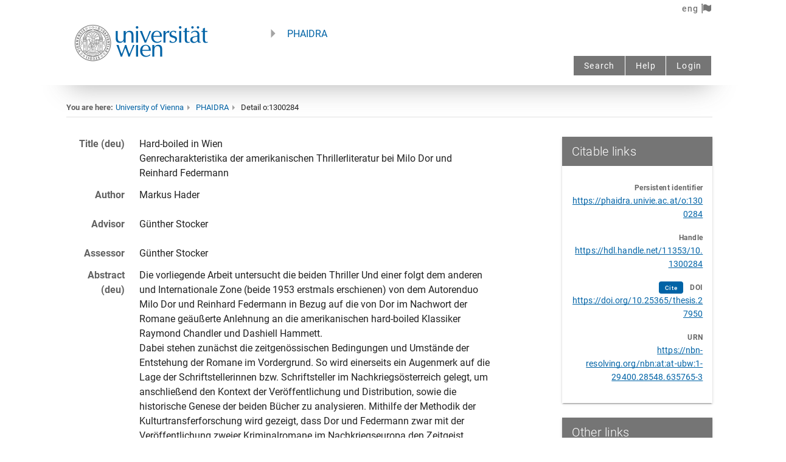

--- FILE ---
content_type: text/html;charset=UTF-8
request_url: https://phaidra.univie.ac.at/api/object/o:1300285/preview?lang=en
body_size: 32489
content:
<!DOCTYPE html>
<!--
Copyright 2012 Mozilla Foundation

Licensed under the Apache License, Version 2.0 (the "License");
you may not use this file except in compliance with the License.
You may obtain a copy of the License at

    http://www.apache.org/licenses/LICENSE-2.0

Unless required by applicable law or agreed to in writing, software
distributed under the License is distributed on an "AS IS" BASIS,
WITHOUT WARRANTIES OR CONDITIONS OF ANY KIND, either express or implied.
See the License for the specific language governing permissions and
limitations under the License.

Adobe CMap resources are covered by their own copyright but the same license:

    Copyright 1990-2015 Adobe Systems Incorporated.

See https://github.com/adobe-type-tools/cmap-resources
-->
<html dir="ltr" mozdisallowselectionprint>
  <head>
    <meta charset="utf-8">
    <meta name="viewport" content="width=device-width, initial-scale=1, maximum-scale=1">
    <meta name="google" content="notranslate">
    <meta http-equiv="X-UA-Compatible" content="IE=edge">
    <title>PDF.js viewer</title>


    <link rel="stylesheet" href="https://phaidra.univie.ac.at/api/pdfjs/web/viewer.css">


    <!-- This snippet is used in production (included from viewer.html) -->
    <link rel="resource" type="application/l10n" href="https://phaidra.univie.ac.at/api/pdfjs/web/locale/locale.properties">
    <script src="https://phaidra.univie.ac.at/api/pdfjs/build/pdf.js"></script>
    <script src="https://phaidra.univie.ac.at/api/pdfjs/build/pdf.worker.js"></script>
    <script src="https://phaidra.univie.ac.at/api/pdfjs/web/viewer.js"></script>
      <link rel="icon" type="image/svg+xml" href="[data-uri]
ZHRoPSI3MDAuMDAwMDAwcHQiIGhlaWdodD0iNzAwLjAwMDAwMHB0IiB2aWV3Qm94PSIwIDAgNzAw
LjAwMDAwMCA3MDAuMDAwMDAwIgogcHJlc2VydmVBc3BlY3RSYXRpbz0ieE1pZFlNaWQgbWVldCIg
PgogIDxnCiAgICAgdHJhbnNmb3JtPSJ0cmFuc2xhdGUoMC4wMDAwMDAsNzAwLjAwMDAwMCkgc2Nh
bGUoMC4xMDAwMDAsLTAuMTAwMDAwKSIKICAgICBmaWxsPSIjMDA2M2E2IgogICAgIHN0cm9rZT0i
bm9uZSIKICAgICBpZD0iZzIiPgogICAgPHBhdGgKICAgICAgIGQ9Ik0zMjgwIDY5OTQgYy0xOSAt
MiAtODQgLTkgLTE0NSAtMTQgLTU3OCAtNTYgLTExODAgLTI4MyAtMTY2MCAtNjI1IC0yMzcgLTE2
OSAtNTMxIC00NDYgLTcwOSAtNjcwIC00MTYgLTUyMSAtNjczIC0xMTQ3IC03NDggLTE4MjAgLTE3
IC0xNTQgLTE3IC01ODUgMCAtNzMwIDk2IC04MTIgNDI0IC0xNTEwIDk3NiAtMjA3MyA1ODUgLTU5
OCAxMjk3IC05NDQgMjE0MSAtMTA0NCAxNDUgLTE3IDU3NiAtMTcgNzMwIDAgNjg5IDc2IDEzMzQg
MzQ3IDE4NTkgNzgwIDEyNyAxMDUgMzQwIDMxNiA0NTEgNDQ3IDQ1MCA1MzIgNzIyIDExNjkgODA3
IDE4OTAgMTYgMTQwIDE2IDU5NyAwIDczMCAtNzQgNjA0IC0yNDkgMTA4OCAtNTY4IDE1NzAgLTM5
MCA1ODkgLTk2MCAxMDU0IC0xNjE1IDEzMTUgLTI4MCAxMTIgLTU4MCAxODggLTg4OSAyMjYgLTEx
NyAxNSAtNTUzIDI3IC02MzAgMTh6IG0yMjQ1IC05MDMgYzQ5IC0yMiA5OSAtNzcgMTE1IC0xMjYg
NyAtMjEgMTAgLTYxIDggLTkxIC02IC03MSAtNDEgLTEyMSAtMTA5IC0xNTkgLTk3IC01MiAtMjE3
IC0zNiAtMjkzIDQwIC05OSA5OCAtNjIgMjc1IDY5IDMzNiA1MyAyNSAxNTYgMjUgMjEwIDB6IG0t
MTEyNCAtNzI1IGMyMDAgLTQzIDM0MSAtMTkxIDM5OSAtNDE4IDMzIC0xMzMgNDAgLTI5MSA0MCAt
OTUwIGwwIC02MzggLTE3MCAwIC0xNjkgMCAtNCA3MDggYy0zIDYxNCAtNSA3MTQgLTE5IDc1OSAt
MjcgODcgLTU2IDEzOSAtMTA3IDE4NiAtNjAgNTYgLTEyOSA3OSAtMjQxIDc5IC0xNjcgMCAtMjg5
IC02MiAtNDcxIC0yMzggbC02OSAtNjYgMCAtNzE0IDAgLTcxNCAtMTY1IDAgLTE2NSAwIDAgOTg1
IDAgOTg1IDEzOCAwIDEzOSAwIDEyIC0xMzcgYzYgLTc2IDE0IC0xMzkgMTYgLTE0MiAzIC0yIDMx
IDIwIDYyIDUwIDE1NCAxNDUgMzM1IDI0OCA0ODMgMjcyIDU5IDEwIDIzMCA2IDI5MSAtN3ogbS0y
ODExIC02MzMgYzAgLTYzNSA3IC03ODkgNDAgLTg5NiA1OCAtMTg4IDIzMCAtMjczIDQ0OSAtMjIy
IDEyMyAyOSAyNDkgMTIwIDM3MyAyNjggbDQ4IDU4IDAgNjk1IDAgNjk0IDE2NSAwIDE2NSAwIDAg
LTk4NSAwIC05ODUgLTEzOSAwIC0xMzggMCAtNyA2MyBjLTMgMzQgLTkgMTAyIC0xMiAxNTAgLTQg
NDggLTEwIDkwIC0xNCA5MiAtMyAyIC00NCAtMzUgLTkxIC04MiAtMTkwIC0xOTMgLTM1MCAtMjY3
IC01NzQgLTI2NiAtMzQyIDAgLTUzMSAxODEgLTU4NSA1NTggLTUgNDEgLTEwIDM1NiAtMTAgNzYz
IGwwIDY5MiAxNjUgMCAxNjUgMCAwIC01OTd6IG0zOTkwIC0zODggbDAgLTk4NSAtMTY1IDAgLTE2
NSAwIDAgOTg1IDAgOTg1IDE2NSAwIDE2NSAwIDAgLTk4NXogbS00NzIgLTEyNjUgYzI2NiAtNzUg
NDQwIC0yNjYgNTE5IC01NjggMjEgLTgxIDI2IC0xMjcgMzAgLTI4NCAzIC0xMDIgMyAtMTk4IC0x
IC0yMTIgbC02IC0yNiAtNjY1IDAgLTY2NSAwIDYgLTQ3IGMzMSAtMjYxIDE2NCAtNDczIDM1NCAt
NTY3IDIwOSAtMTAyIDQ3NyAtODYgNzE4IDQ0IDQxIDIzIDc2IDM5IDc3IDM4IDEgLTIgMjcgLTUx
IDU4IC0xMTAgbDU3IC0xMDYgLTQyIC0yNSBjLTE4OSAtMTA5IC0zNTggLTE2MyAtNTUzIC0xNzQg
LTQ5MCAtMjggLTg4NiAyODYgLTk3OSA3NzYgLTc0IDM4NyAyNCA3NzMgMjU4IDEwMTkgMTM5IDE0
NiAzMDQgMjM2IDQ5MSAyNjYgNjkgMTEgMjcxIC0zIDM0MyAtMjR6IG0tMzQ4OSAtNjI3IGMxMTEg
LTMzNSAyMzQgLTcxNSAyNzYgLTg0NyA0MSAtMTMxIDc3IC0yNDEgODAgLTI0NCAzIC0zIDcgLTMg
MTEgMCAzIDMgNDUgMTM4IDk1IDI5OSA5NSAzMTMgNDQ3IDEzNzkgNDU5IDEzOTIgMyA0IDc4IDYg
MTY2IDUgbDE2MCAtMyAtMzQ2IC05ODAgLTM0NyAtOTgwIC0xOTUgLTMgLTE5NiAtMiAtMTAgMjcg
Yy03MiAyMDEgLTY4MyAxODk1IC02OTEgMTkxNiBsLTExIDI3IDE3NSAwIDE3NCAwIDIwMCAtNjA3
eiBtMTk2MSAtMzc4IGwwIC05ODUgLTE3MCAwIC0xNzAgMCAwIDk4NSAwIDk4NSAxNzAgMCAxNzAg
MCAwIC05ODV6IgogICAgICAgaWQ9InBhdGgxIiAvPgogICAgPHBhdGgKICAgICAgIGQ9Ik00Nzgw
IDI4MzQgYy0yMzEgLTUwIC00MTcgLTI3NSAtNDU1IC01NTEgbC03IC01MyA1MjggMCA1MjcgMCAt
NiA5OCBjLTEwIDE2NSAtNTkgMjkzIC0xNDkgMzg5IC01OSA2MiAtMTI2IDk3IC0yMjMgMTE4IC04
NSAxOCAtMTMwIDE4IC0yMTUgLTF6IgogICAgICAgaWQ9InBhdGgyIiAvPgogIDwvZz4KICA8cGF0
aAogICAgIHN0eWxlPSJmaWxsOiNmZmZmZmY7c3Ryb2tlLXdpZHRoOjEuMDU5NCIKICAgICBkPSJt
IDIzNy4zMDYwOSw0ODkuOTY1MjggYyAtMTEuNzA3MDksLTEuMTEwMTggLTE3LjYyMzc4LC0yLjcy
NTMgLTI3Ljk2NDI5LC03LjYzMzU5IC0xNy43MjMyMiwtOC40MTI2MiAtMjkuODUwNDgsLTI1LjQ0
MDE5IC0zNi44MTA1MSwtNTEuNjg0NyBsIC0yLjk1LC0xMS4xMjM3MiAtMC4zNTg3MywtOTguMjU5
NTUgLTAuMzU4NzIsLTk4LjI1OTU2IGggMjEuMjQzNDUgMjEuMjQzNDUgbCAwLjAyMTksNjcuMDA3
MTkgYyAwLjAyNDEsNzMuNjI2MDkgMS4xNzQ1OCwxMTEuODI4MDUgMy43NDg4NywxMjQuNDc3MzIg
NS4yMjA5NywyNS42NTQyMyAyMC44ODcyMSwzOC44OTAwMiA0Ni4wMjExNCwzOC44ODE0NCAxNS40
MjYwMiwtMC4wMDUgMjYuMzE0NSwtMy4zODAxNiAzOS4yNTI5NiwtMTIuMTY2NSA4LjE2MDMyLC01
LjU0MTU3IDIwLjIzNjY3LC0xNi45MzUyMyAyNy45NzQxNiwtMjYuMzkyNzQgbCA1Ljg3MTYzLC03
LjE3Njg5IHYgLTkyLjMxNDkxIC05Mi4zMTQ5MSBoIDIxLjE4ODA1IDIxLjE4ODA0IFYgMzUzLjg0
MDMzIDQ4NC42NzY1IGggLTE4LjAwOTg0IGMgLTEwLjY5MDY4LDAgLTE4LjAwOTgzLC0wLjQwOTcz
IC0xOC4wMDk4MywtMS4wMDgyMSAwLC01Ljk2NzE1IC0zLjU2MjMyLC0zNy45MDYyMiAtNC4zMTMx
NCwtMzguNjcwNzggLTAuNjI1MzIsLTAuNjM2NzggLTIuNjU3MTYsMC41NTUyNyAtNS40OTA3Miwz
LjIyMTMxIC0yLjQ3Mzk0LDIuMzI3NjggLTguNTY4MDMsOC4wNTkxMiAtMTMuNTQyNDEsMTIuNzM2
NTQgLTEzLjk5ODkzLDEzLjE2MzE5IC0yNi45MTg1MywyMS4xNzI4NSAtNDEuMzE1MDYsMjUuNjEz
NzMgLTEwLjYxODM2LDMuMjc1NDUgLTI1LjgxNTAzLDQuNjExNDcgLTM4LjYzMDM5LDMuMzk2MTkg
eiIKICAgICBpZD0icGF0aDMiCiAgICAgdHJhbnNmb3JtPSJzY2FsZSgwLjc1KSIgLz4KICA8cGF0
aAogICAgIHN0eWxlPSJmaWxsOiNmZmZmZmY7c3Ryb2tlLXdpZHRoOjEuMDU5NCIKICAgICBkPSJN
IDQzNC44ODQ2LDM1My44NDAzMyBWIDIyMy4wMDQxNiBoIDE3LjkxNjcyIDE3LjkxNjcyIGwgMC41
ODQ5OSwzLjk3Mjc2IGMgMC4zMjE3NCwyLjE4NTAyIDEuMTI5NzksMTAuMTcwMjYgMS43OTU2NSwx
Ny43NDQ5OSAxLjIwOTc3LDEzLjc2MjAxIDEuNTEzMTgsMTUuMzYxMzMgMi45MTQxOSwxNS4zNjEz
MyAwLjQxMDI4LDAgNC41NTM1NCwtMy4zNjg0NyA5LjIwNzI1LC03LjQ4NTQ5IDE3Ljc0OTg4LC0x
NS43MDI4NSAzNS4wNTY0NiwtMjYuNTE4MzkgNTEuODk2NzksLTMyLjQzMjI4IDguMDc1MDEsLTIu
ODM1NzMgOS4zNTA2OCwtMi45NzQwNyAyNy4wMTQ3NiwtMi45Mjk2OCAyMS4xODAzMSwwLjA1MzIg
MjcuNDQ1ODQsMS4yNTU0MSAzOS40Njc5NCw3LjU3Mjg1IDE3Ljc2Njk3LDkuMzM2MjggMzAuMjM3
OTksMjYuNzk5NzkgMzYuMTYwMDcsNTAuNjM1OTMgMy42ODQyMywxNC44Mjg5MSA0LjExNDQsMjUu
ODQ5MDYgNC42MDA2MywxMTcuODU4NDkgbCAwLjQ4Mjg3LDkxLjM3MzQ0IGggLTIyLjM0NTkyIC0y
Mi4zNDU5MiBsIC0wLjA2ODYsLTc0Ljk1MjcgYyAtMC4wMzc3LC00MS4yMjM5OSAtMC40NDE3Mywt
ODQuOTY0MDYgLTAuODk3OCwtOTcuMjAwMTUgLTAuODE4MjIsLTIxLjk1MjIyIC0wLjg3NjA1LC0y
Mi4zNTk5MiAtNC4zNTgyNCwtMzAuNzIyNjcgLTIuODIzMDEsLTYuNzc5NjkgLTQuOTIxNzcsLTku
ODcyMjEgLTEwLjQ5MDc3LC0xNS40NTgyMSAtOS44NjQ3LC05Ljg5NDc5IC0xNS4zNjc3NiwtMTEu
ODk2OTYgLTMyLjkxNzEyLC0xMS45NzYxOSAtMjMuNzQ4MDQsLTAuMTA3MjIgLTM2LjY5MzA2LDYu
MTAyNTcgLTYyLjUxNzE0LDI5Ljk4OTgxIGwgLTEwLjU4MTYxLDkuNzg3OTcgdiA5NS4yNjYwNyA5
NS4yNjYwNyBIIDQ1Ni42MDIzNSA0MzQuODg0NiBaIgogICAgIGlkPSJwYXRoNCIKICAgICB0cmFu
c2Zvcm09InNjYWxlKDAuNzUpIiAvPgogIDxwYXRoCiAgICAgc3R5bGU9ImZpbGw6I2ZmZmZmZjtz
dHJva2Utd2lkdGg6MS4wNTk0IgogICAgIGQ9Ik0gNzAwLjc5NDU1LDM1My44NDAzMyBWIDIyMy4w
MDQxNiBoIDIxLjE4ODA1IDIxLjE4ODA0IFYgMzUzLjg0MDMzIDQ4NC42NzY1IEggNzIxLjk4MjYg
NzAwLjc5NDU1IFoiCiAgICAgaWQ9InBhdGg1IgogICAgIHRyYW5zZm9ybT0ic2NhbGUoMC43NSki
IC8+CiAgPHBhdGgKICAgICBzdHlsZT0iZmlsbDojZmZmZmZmO3N0cm9rZS13aWR0aDoxLjA1OTQi
CiAgICAgZD0ibSA2MzguODE5NTIsNzkyLjQ2MDggYyAtNDcuNDEyODIsLTcuNTYwNzMgLTgzLjk1
OTk3LC0zOS4wODY1OSAtOTguMzE5MjcsLTg0LjgxMDk4IC0xNy40NDk1NiwtNTUuNTY0NzYgLTQu
NzA2NjEsLTExNi45MTYgMzIuMDAzOTQsLTE1NC4wODM4MiAxNC41MjExNiwtMTQuNzAyMDUgMjku
Njc0NzMsLTI0LjA4OTU0IDQ4LjgzNTIsLTMwLjI1Mjk1IDE0LjgwMDM1LC00Ljc2MDg4IDQxLjM5
NjcxLC00LjcwMTI3IDYwLjEzNzg5LDAuMTM0OCAxNS42MTQyMyw0LjAyOTE3IDM2LjA5MjA3LDE3
LjE2Nzc3IDQ1LjgwMjMzLDI5LjM4NjgyIDEzLjgwOTM4LDE3LjM3NzI0IDIzLjAzMTUyLDQwLjM3
MjQzIDI1LjM4MzY4LDYzLjI5MzY0IDEuMTg2NTMsMTEuNTYyNDEgMS41MTQwNCw0Ny4zOTc4OCAw
LjQ1ODMyLDUwLjE0OTAyIC0wLjU3OTI3LDEuNTA5NTUgLTkuNDE1NTYsMS42NzU3NSAtODkuMDkz
OCwxLjY3NTc1IGggLTg4LjQ1MDc2IGwgMC43NTIzMyw2LjYyMTI3IGMgMy44NzM0NiwzNC4wOTA0
NSAyMi4zMDMzNCw2My4yOTQ4MSA0Ny42NTg1MSw3NS41MjA2IDEyLjczNjk4LDYuMTQxNTQgMTku
ODE2ODIsNy44ODY4MyAzNC45NjAyNyw4LjYxODI3IDIwLjYwNzQ4LDAuOTk1MzcgMzcuNzE0NjIs
LTIuODE1NzggNTguNjAyNTYsLTEzLjA1NTUzIDYuNTkzODcsLTMuMjMyNDcgMTIuMTI1MiwtNS43
MTAzNSAxMi4yOTE4NSwtNS41MDYzOSAwLjE2NjYzLDAuMjAzOTYgMy40NzU0NSw2LjM4NzkxIDcu
MzUyOTEsMTMuNzQyMTEgNS40NDI4NiwxMC4zMjMyIDYuNzQ2MzIsMTMuNjE1NyA1LjcxOCwxNC40
NDM1MiAtMy4wMjI1MiwyLjQzMzE5IC0xOS45ODU3NCwxMC45ODAxMSAtMjguODc2NCwxNC41NDkz
NyAtMjQuMTU3MjgsOS42OTgyMyAtNTIuMTIwNTMsMTMuMjU3NjkgLTc1LjIxNzU2LDkuNTc0NSB6
IE0gNzE2LjY3NjksNjMxLjY2ODU2IGMgLTAuMDEzNywtNy4wODE0OSAtMi4wMzQxMywtMjIuOTU0
MzggLTMuODA5NTQsLTI5LjkyODExIC00LjY1MDQ1LC0xOC4yNjY3OSAtMTcuMTkzMzEsLTM0Ljk5
NDcgLTMxLjIzNTQ5LC00MS42NTc1MiAtMTguMzMzNDYsLTguNjk4OTcgLTQwLjcxNzAyLC04Ljc3
Mjk3IC01OC42OTI1NSwtMC4xOTQwNCAtMjMuNzk2MiwxMS4zNTY4OCAtNDEuNjk2MjgsMzcuNDEx
OCAtNDYuNTU2NjMsNjcuNzY2NjYgbCAtMS4zNjM0OCw4LjUxNTQ3IGggNzAuODMzMTkgNzAuODMz
MTggeiIKICAgICBpZD0icGF0aDYiCiAgICAgdHJhbnNmb3JtPSJzY2FsZSgwLjc1KSIgLz4KICA8
cGF0aAogICAgIHN0eWxlPSJmaWxsOiNmZmZmZmY7c3Ryb2tlLXdpZHRoOjEuMDU5NCIKICAgICBk
PSJNIDQzMi43NjU4LDY1Ni44MjkzNiBWIDUyNS45OTMxOSBoIDIyLjI0NzQ0IDIyLjI0NzQ1IFYg
NjU2LjgyOTM2IDc4Ny42NjU1MyBIIDQ1NS4wMTMyNCA0MzIuNzY1OCBaIgogICAgIGlkPSJwYXRo
NyIKICAgICB0cmFuc2Zvcm09InNjYWxlKDAuNzUpIiAvPgogIDxwYXRoCiAgICAgc3R5bGU9ImZp
bGw6I2ZmZmZmZjtzdHJva2Utd2lkdGg6MS4wNTk0IgogICAgIGQ9Im0gMjI1Ljc2NzQ1LDc1My40
OTk4MSBjIC02Ljc4NTgsLTE4Ljc5MTE1IC0yNy45ODQsLTc3LjU0ODI0IC00Ny4xMDcxLC0xMzAu
NTcxMzIgbCAtMzQuNzY5MjcsLTk2LjQwNTYgMjIuMjMxNDUsLTAuMjg2MzcgYyAxMi4yMjczLC0w
LjE1NzUgMjIuMzc2NDcsLTAuMTQxMzYgMjIuNTUzNywwLjAzNTkgMC40NTIzOCwwLjQ1MjM3IDQ4
Ljc5NzE3LDE0Ny42MjMyIDYyLjM3MDAxLDE4OS44NjYyNyA2LjE3NTAyLDE5LjIxODY5IDExLjcw
NzgyLDM1LjQyMzU2IDEyLjI5NTA3LDM2LjAxMDgyIDAuNzE3NDIsMC43MTc0MSAxLjMyMjEyLDAu
NjU2MjEgMS44NDI5NCwtMC4xODY1IDAuNDI2MzUsLTAuNjg5ODUgNi40MzkzMSwtMTkuMzk1MSAx
My4zNjIxMywtNDEuNTY3MjUgNi45MjI4MywtMjIuMTcyMTMgMjMuMzU4OTEsLTcyLjYxMzk0IDM2
LjUyNDY0LC0xMTIuMDkyOTEgbCAyMy45Mzc2OCwtNzEuNzc5OTQgMjAuOTIzMiwtMC4yODcyNSBj
IDExLjYxNjIyLC0wLjE1OTQ3IDIwLjkyMzE5LDAuMTI5IDIwLjkyMzE5LDAuNjQ4NTIgMCwwLjgy
NjM5IC0xNi42NzE1Niw0OC4yMTg3NiAtNzUuMTg5OTYsMjEzLjc0MzEyIGwgLTE2LjE0MjEzLDQ1
LjY1OTQzIC0xNC45ODQ3NCwwLjY4NTU0IGMgLTguMjQxNiwwLjM3NzA0IC0xOS44MTA1OSwwLjY4
NzI3IC0yNS43MDg4NiwwLjY4OTQgbCAtMTAuNzI0MTMsMC4wMDQgeiIKICAgICBpZD0icGF0aDgi
CiAgICAgdHJhbnNmb3JtPSJzY2FsZSgwLjc1KSIgLz4KICA8cGF0aAogICAgIHN0eWxlPSJmaWxs
OiNmZmZmZmY7c3Ryb2tlLXdpZHRoOjEuMDU5NCIKICAgICBkPSJtIDcxNy4xMTY0NiwxNzQuMjM2
MyBjIC0xNS4xMDQ1NywtMi45ODQ2MiAtMjQuMTg2MTgsLTEyLjkxMzc0IC0yNC4xOTIwNCwtMjYu
NDQ5NjkgLTAuMDA3LC0xNS43NDEzMiAxMC41OTU2OCwtMjYuOTE5MjYgMjYuODIzOTIsLTI4LjI3
OTc3IDEwLjExMDcsLTAuODQ3NjUgMTcuNjE1ODYsMS41MTgzOCAyMy43NjA5NCw3LjQ5MDcxIDIu
NjIxNzUsMi41NDgwNSA1LjU1MDUxLDYuMTQ4MzEgNi41MDgzNSw4LjAwMDU4IDIuNTA2NDIsNC44
NDY4OCAzLjE2MzIsMTIuNzQ2NDEgMS42MDExMiwxOS4yNTc4NyAtMy4xMjE3LDEzLjAxMjczIC0y
MC4wNzU5LDIyLjgzMDkxIC0zNC41MDIyOSwxOS45ODAzIHoiCiAgICAgaWQ9InBhdGg5IgogICAg
IHRyYW5zZm9ybT0ic2NhbGUoMC43NSkiIC8+Cjwvc3ZnPg==
"/>

  </head>

  <body tabindex="1" class="loadingInProgress">
    <div id="outerContainer">

      <div id="sidebarContainer">
        <div id="toolbarSidebar">
          <div class="splitToolbarButton toggled">
            <button id="viewThumbnail" class="toolbarButton toggled" title="Show Thumbnails" tabindex="2" data-l10n-id="thumbs">
               <span data-l10n-id="thumbs_label">Thumbnails</span>
            </button>
            <button id="viewOutline" class="toolbarButton" title="Show Document Outline (double-click to expand/collapse all items)" tabindex="3" data-l10n-id="document_outline">
               <span data-l10n-id="document_outline_label">Document Outline</span>
            </button>
            <button id="viewAttachments" class="toolbarButton" title="Show Attachments" tabindex="4" data-l10n-id="attachments">
               <span data-l10n-id="attachments_label">Attachments</span>
            </button>
          </div>
        </div>
        <div id="sidebarContent">
          <div id="thumbnailView">
          </div>
          <div id="outlineView" class="hidden">
          </div>
          <div id="attachmentsView" class="hidden">
          </div>
        </div>
        <div id="sidebarResizer" class="hidden"></div>
      </div>  <!-- sidebarContainer -->

      <div id="mainContainer">
        <div class="findbar hidden doorHanger" id="findbar">
          <div id="findbarInputContainer">
            <input id="findInput" class="toolbarField" title="Find" placeholder="Find in document…" tabindex="91" data-l10n-id="find_input">
            <div class="splitToolbarButton">
              <button id="findPrevious" class="toolbarButton findPrevious" title="Find the previous occurrence of the phrase" tabindex="92" data-l10n-id="find_previous">
                <span data-l10n-id="find_previous_label">Previous</span>
              </button>
              <div class="splitToolbarButtonSeparator"></div>
              <button id="findNext" class="toolbarButton findNext" title="Find the next occurrence of the phrase" tabindex="93" data-l10n-id="find_next">
                <span data-l10n-id="find_next_label">Next</span>
              </button>
            </div>
          </div>

          <div id="findbarOptionsOneContainer">
            <input type="checkbox" id="findHighlightAll" class="toolbarField" tabindex="94">
            <label for="findHighlightAll" class="toolbarLabel" data-l10n-id="find_highlight">Highlight all</label>
            <input type="checkbox" id="findMatchCase" class="toolbarField" tabindex="95">
            <label for="findMatchCase" class="toolbarLabel" data-l10n-id="find_match_case_label">Match case</label>
          </div>
          <div id="findbarOptionsTwoContainer">
            <input type="checkbox" id="findEntireWord" class="toolbarField" tabindex="96">
            <label for="findEntireWord" class="toolbarLabel" data-l10n-id="find_entire_word_label">Whole words</label>
            <span id="findResultsCount" class="toolbarLabel hidden"></span>
          </div>

          <div id="findbarMessageContainer">
            <span id="findMsg" class="toolbarLabel"></span>
          </div>
        </div>  <!-- findbar -->

        <div id="secondaryToolbar" class="secondaryToolbar hidden doorHangerRight">
          <div id="secondaryToolbarButtonContainer">
            <button style="display:none" id="secondaryPresentationMode" class="secondaryToolbarButton presentationMode visibleLargeView" title="Switch to Presentation Mode" tabindex="51" data-l10n-id="presentation_mode">
              <span data-l10n-id="presentation_mode_label">Presentation Mode</span>
            </button>

            <button style="display:none" id="secondaryOpenFile" class="secondaryToolbarButton openFile visibleLargeView" title="Open File" tabindex="52" data-l10n-id="open_file">
              <span data-l10n-id="open_file_label">Open</span>
            </button>

            <button style="display:none" id="secondaryPrint" class="secondaryToolbarButton print visibleMediumView" title="Print" tabindex="53" data-l10n-id="print">
              <span data-l10n-id="print_label">Print</span>
            </button>

            <button style="display:none" id="secondaryDownload" class="secondaryToolbarButton download visibleMediumView" title="Download" tabindex="54" data-l10n-id="download">
              <span data-l10n-id="download_label">Download</span>
            </button>

            <a style="display:none" href="#" id="secondaryViewBookmark" class="secondaryToolbarButton bookmark visibleSmallView" title="Current view (copy or open in new window)" tabindex="55" data-l10n-id="bookmark">
              <span data-l10n-id="bookmark_label">Current View</span>
            </a>

            <div class="horizontalToolbarSeparator visibleLargeView"></div>

            <button id="firstPage" class="secondaryToolbarButton firstPage" title="Go to First Page" tabindex="56" data-l10n-id="first_page">
              <span data-l10n-id="first_page_label">Go to First Page</span>
            </button>
            <button id="lastPage" class="secondaryToolbarButton lastPage" title="Go to Last Page" tabindex="57" data-l10n-id="last_page">
              <span data-l10n-id="last_page_label">Go to Last Page</span>
            </button>

            <div class="horizontalToolbarSeparator"></div>

            <button id="pageRotateCw" class="secondaryToolbarButton rotateCw" title="Rotate Clockwise" tabindex="58" data-l10n-id="page_rotate_cw">
              <span data-l10n-id="page_rotate_cw_label">Rotate Clockwise</span>
            </button>
            <button id="pageRotateCcw" class="secondaryToolbarButton rotateCcw" title="Rotate Counterclockwise" tabindex="59" data-l10n-id="page_rotate_ccw">
              <span data-l10n-id="page_rotate_ccw_label">Rotate Counterclockwise</span>
            </button>

            <div class="horizontalToolbarSeparator"></div>

            <button id="cursorSelectTool" class="secondaryToolbarButton selectTool toggled" title="Enable Text Selection Tool" tabindex="60" data-l10n-id="cursor_text_select_tool">
              <span data-l10n-id="cursor_text_select_tool_label">Text Selection Tool</span>
            </button>
            <button id="cursorHandTool" class="secondaryToolbarButton handTool" title="Enable Hand Tool" tabindex="61" data-l10n-id="cursor_hand_tool">
              <span data-l10n-id="cursor_hand_tool_label">Hand Tool</span>
            </button>

            <div class="horizontalToolbarSeparator"></div>

            <button id="scrollVertical" class="secondaryToolbarButton scrollModeButtons scrollVertical toggled" title="Use Vertical Scrolling" tabindex="62" data-l10n-id="scroll_vertical">
              <span data-l10n-id="scroll_vertical_label">Vertical Scrolling</span>
            </button>
            <button id="scrollHorizontal" class="secondaryToolbarButton scrollModeButtons scrollHorizontal" title="Use Horizontal Scrolling" tabindex="63" data-l10n-id="scroll_horizontal">
              <span data-l10n-id="scroll_horizontal_label">Horizontal Scrolling</span>
            </button>
            <button id="scrollWrapped" class="secondaryToolbarButton scrollModeButtons scrollWrapped" title="Use Wrapped Scrolling" tabindex="64" data-l10n-id="scroll_wrapped">
              <span data-l10n-id="scroll_wrapped_label">Wrapped Scrolling</span>
            </button>

            <div class="horizontalToolbarSeparator scrollModeButtons"></div>

            <button id="spreadNone" class="secondaryToolbarButton spreadModeButtons spreadNone toggled" title="Do not join page spreads" tabindex="65" data-l10n-id="spread_none">
              <span data-l10n-id="spread_none_label">No Spreads</span>
            </button>
            <button id="spreadOdd" class="secondaryToolbarButton spreadModeButtons spreadOdd" title="Join page spreads starting with odd-numbered pages" tabindex="66" data-l10n-id="spread_odd">
              <span data-l10n-id="spread_odd_label">Odd Spreads</span>
            </button>
            <button id="spreadEven" class="secondaryToolbarButton spreadModeButtons spreadEven" title="Join page spreads starting with even-numbered pages" tabindex="67" data-l10n-id="spread_even">
              <span data-l10n-id="spread_even_label">Even Spreads</span>
            </button>

            <div class="horizontalToolbarSeparator spreadModeButtons"></div>

            <button id="documentProperties" class="secondaryToolbarButton documentProperties" title="Document Properties…" tabindex="68" data-l10n-id="document_properties">
              <span data-l10n-id="document_properties_label">Document Properties…</span>
            </button>
          </div>
        </div>  <!-- secondaryToolbar -->

        <div class="toolbar">
          <div id="toolbarContainer">
            <div id="toolbarViewer">
              <div id="toolbarViewerLeft">
                <button id="sidebarToggle" class="toolbarButton" title="Toggle Sidebar" tabindex="11" data-l10n-id="toggle_sidebar">
                  <span data-l10n-id="toggle_sidebar_label">Toggle Sidebar</span>
                </button>
                <div class="toolbarButtonSpacer"></div>
                <button id="viewFind" class="toolbarButton" title="Find in Document" tabindex="12" data-l10n-id="findbar">
                  <span data-l10n-id="findbar_label">Find</span>
                </button>
                <div class="splitToolbarButton hiddenSmallView">
                  <button class="toolbarButton pageUp" title="Previous Page" id="previous" tabindex="13" data-l10n-id="previous">
                    <span data-l10n-id="previous_label">Previous</span>
                  </button>
                  <div class="splitToolbarButtonSeparator"></div>
                  <button class="toolbarButton pageDown" title="Next Page" id="next" tabindex="14" data-l10n-id="next">
                    <span data-l10n-id="next_label">Next</span>
                  </button>
                </div>
                <input type="number" id="pageNumber" class="toolbarField pageNumber" title="Page" value="1" size="4" min="1" tabindex="15" data-l10n-id="page" autocomplete="off">
                <span id="numPages" class="toolbarLabel"></span>
              </div>
              <div id="toolbarViewerRight">
                <button style="display:none" id="presentationMode" class="toolbarButton presentationMode hiddenLargeView" title="Switch to Presentation Mode" tabindex="31" data-l10n-id="presentation_mode">
                  <span data-l10n-id="presentation_mode_label">Presentation Mode</span>
                </button>

                <button style="display:none" id="openFile" class="toolbarButton openFile hiddenLargeView" title="Open File" tabindex="32" data-l10n-id="open_file">
                  <span data-l10n-id="open_file_label">Open</span>
                </button>

                <button style="display:none" id="print" class="toolbarButton print hiddenMediumView" title="Print" tabindex="33" data-l10n-id="print">
                  <span data-l10n-id="print_label">Print</span>
                </button>

                <button style="display:none" id="download" class="toolbarButton download hiddenMediumView" title="Download" tabindex="34" data-l10n-id="download">
                  <span data-l10n-id="download_label">Download</span>
                </button>
                <a style="display:none" href="#" id="viewBookmark" class="toolbarButton bookmark hiddenSmallView" title="Current view (copy or open in new window)" tabindex="35" data-l10n-id="bookmark">
                  <span data-l10n-id="bookmark_label">Current View</span>
                </a>

                <div class="verticalToolbarSeparator hiddenSmallView"></div>

                <button id="secondaryToolbarToggle" class="toolbarButton" title="Tools" tabindex="36" data-l10n-id="tools">
                  <span data-l10n-id="tools_label">Tools</span>
                </button>
              </div>
              <div id="toolbarViewerMiddle">
                <div class="splitToolbarButton">
                  <button id="zoomOut" class="toolbarButton zoomOut" title="Zoom Out" tabindex="21" data-l10n-id="zoom_out">
                    <span data-l10n-id="zoom_out_label">Zoom Out</span>
                  </button>
                  <div class="splitToolbarButtonSeparator"></div>
                  <button id="zoomIn" class="toolbarButton zoomIn" title="Zoom In" tabindex="22" data-l10n-id="zoom_in">
                    <span data-l10n-id="zoom_in_label">Zoom In</span>
                   </button>
                </div>
                <span id="scaleSelectContainer" class="dropdownToolbarButton">
                  <select id="scaleSelect" title="Zoom" tabindex="23" data-l10n-id="zoom">
                    <option id="pageAutoOption" title="" value="auto" selected="selected" data-l10n-id="page_scale_auto">Automatic Zoom</option>
                    <option id="pageActualOption" title="" value="page-actual" data-l10n-id="page_scale_actual">Actual Size</option>
                    <option id="pageFitOption" title="" value="page-fit" data-l10n-id="page_scale_fit">Page Fit</option>
                    <option id="pageWidthOption" title="" value="page-width" data-l10n-id="page_scale_width">Page Width</option>
                    <option id="customScaleOption" title="" value="custom" disabled="disabled" hidden="true"></option>
                    <option title="" value="0.5" data-l10n-id="page_scale_percent" data-l10n-args='{ "scale": 50 }'>50%</option>
                    <option title="" value="0.75" data-l10n-id="page_scale_percent" data-l10n-args='{ "scale": 75 }'>75%</option>
                    <option title="" value="1" data-l10n-id="page_scale_percent" data-l10n-args='{ "scale": 100 }'>100%</option>
                    <option title="" value="1.25" data-l10n-id="page_scale_percent" data-l10n-args='{ "scale": 125 }'>125%</option>
                    <option title="" value="1.5" data-l10n-id="page_scale_percent" data-l10n-args='{ "scale": 150 }'>150%</option>
                    <option title="" value="2" data-l10n-id="page_scale_percent" data-l10n-args='{ "scale": 200 }'>200%</option>
                    <option title="" value="3" data-l10n-id="page_scale_percent" data-l10n-args='{ "scale": 300 }'>300%</option>
                    <option title="" value="4" data-l10n-id="page_scale_percent" data-l10n-args='{ "scale": 400 }'>400%</option>
                  </select>
                </span>
              </div>
            </div>
            <div id="loadingBar">
              <div class="progress">
                <div class="glimmer">
                </div>
              </div>
            </div>
          </div>
        </div>

        <menu type="context" id="viewerContextMenu">
          <menuitem id="contextFirstPage" label="First Page"
                    data-l10n-id="first_page"></menuitem>
          <menuitem id="contextLastPage" label="Last Page"
                    data-l10n-id="last_page"></menuitem>
          <menuitem id="contextPageRotateCw" label="Rotate Clockwise"
                    data-l10n-id="page_rotate_cw"></menuitem>
          <menuitem id="contextPageRotateCcw" label="Rotate Counter-Clockwise"
                    data-l10n-id="page_rotate_ccw"></menuitem>
        </menu>

        <div id="viewerContainer" tabindex="0">
          <div id="viewer" class="pdfViewer"></div>
        </div>

        <div id="errorWrapper" hidden='true'>
          <div id="errorMessageLeft">
            <span id="errorMessage"></span>
            <button id="errorShowMore" data-l10n-id="error_more_info">
              More Information
            </button>
            <button id="errorShowLess" data-l10n-id="error_less_info" hidden='true'>
              Less Information
            </button>
          </div>
          <div id="errorMessageRight">
            <button id="errorClose" data-l10n-id="error_close">
              Close
            </button>
          </div>
          <div class="clearBoth"></div>
          <textarea id="errorMoreInfo" hidden='true' readonly="readonly"></textarea>
        </div>
      </div> <!-- mainContainer -->

      <div id="overlayContainer" class="hidden">
        <div id="passwordOverlay" class="container hidden">
          <div class="dialog">
            <div class="row">
              <p id="passwordText" data-l10n-id="password_label">Enter the password to open this PDF file:</p>
            </div>
            <div class="row">
              <input type="password" id="password" class="toolbarField">
            </div>
            <div class="buttonRow">
              <button id="passwordCancel" class="overlayButton"><span data-l10n-id="password_cancel">Cancel</span></button>
              <button id="passwordSubmit" class="overlayButton"><span data-l10n-id="password_ok">OK</span></button>
            </div>
          </div>
        </div>
        <div id="documentPropertiesOverlay" class="container hidden">
          <div class="dialog">
            <div class="row">
              <span data-l10n-id="document_properties_file_name">File name:</span> <p id="fileNameField">-</p>
            </div>
            <div class="row">
              <span data-l10n-id="document_properties_file_size">File size:</span> <p id="fileSizeField">-</p>
            </div>
            <div class="separator"></div>
            <div class="row">
              <span data-l10n-id="document_properties_title">Title:</span> <p id="titleField">-</p>
            </div>
            <div class="row">
              <span data-l10n-id="document_properties_author">Author:</span> <p id="authorField">-</p>
            </div>
            <div class="row">
              <span data-l10n-id="document_properties_subject">Subject:</span> <p id="subjectField">-</p>
            </div>
            <div class="row">
              <span data-l10n-id="document_properties_keywords">Keywords:</span> <p id="keywordsField">-</p>
            </div>
            <div class="row">
              <span data-l10n-id="document_properties_creation_date">Creation Date:</span> <p id="creationDateField">-</p>
            </div>
            <div class="row">
              <span data-l10n-id="document_properties_modification_date">Modification Date:</span> <p id="modificationDateField">-</p>
            </div>
            <div class="row">
              <span data-l10n-id="document_properties_creator">Creator:</span> <p id="creatorField">-</p>
            </div>
            <div class="separator"></div>
            <div class="row">
              <span data-l10n-id="document_properties_producer">PDF Producer:</span> <p id="producerField">-</p>
            </div>
            <div class="row">
              <span data-l10n-id="document_properties_version">PDF Version:</span> <p id="versionField">-</p>
            </div>
            <div class="row">
              <span data-l10n-id="document_properties_page_count">Page Count:</span> <p id="pageCountField">-</p>
            </div>
            <div class="row">
              <span data-l10n-id="document_properties_page_size">Page Size:</span> <p id="pageSizeField">-</p>
            </div>
            <div class="separator"></div>
            <div class="row">
              <span data-l10n-id="document_properties_linearized">Fast Web View:</span> <p id="linearizedField">-</p>
            </div>
            <div class="buttonRow">
              <button id="documentPropertiesClose" class="overlayButton"><span data-l10n-id="document_properties_close">Close</span></button>
            </div>
          </div>
        </div>
        <div id="printServiceOverlay" class="container hidden">
          <div class="dialog">
            <div class="row">
              <span data-l10n-id="print_progress_message">Preparing document for printing…</span>
            </div>
            <div class="row">
              <progress value="0" max="100"></progress>
              <span data-l10n-id="print_progress_percent" data-l10n-args='{ "progress": 0 }' class="relative-progress">0%</span>
            </div>
            <div class="buttonRow">
              <button id="printCancel" class="overlayButton"><span data-l10n-id="print_progress_close">Cancel</span></button>
            </div>
          </div>
        </div>
      </div>  <!-- overlayContainer -->

    </div> <!-- outerContainer -->
    <div id="printContainer"></div>
    <script>
      function docReady(fn) {
        if (document.readyState === "complete" || document.readyState === "interactive") {
          setTimeout(fn, 1000);
        } else {
          document.addEventListener("DOMContentLoaded", fn);
        }
      }
      docReady(function() {
        PDFViewerApplication.open("https://phaidra.univie.ac.at/api/object/o:1300285/get")
      });
    </script>
  </body>
</html>


--- FILE ---
content_type: application/javascript; charset=UTF-8
request_url: https://phaidra.univie.ac.at/_nuxt/725e1ae.js
body_size: 14424
content:
(window.webpackJsonp=window.webpackJsonp||[]).push([[41],{1388:function(t,e,o){var content=o(1432);content.__esModule&&(content=content.default),"string"==typeof content&&(content=[[t.i,content,""]]),content.locals&&(t.exports=content.locals);(0,o(19).default)("0f20971a",content,!0,{sourceMap:!1})},1431:function(t,e,o){"use strict";o(1388)},1432:function(t,e,o){var r=o(18)(!1);r.push([t.i,".no-link[data-v-145c9c19]{color:inherit!important;cursor:default;text-decoration:none}.preview-maxwidth[data-v-145c9c19]{max-width:80px}.container[data-v-145c9c19]{padding:0}.col-border[data-v-145c9c19]{display:block;border:solid;border-width:0 0 0 thin;border-color:rgba(0,0,0,.12);padding-top:0}.showmembers[data-v-145c9c19]{text-decoration:underline}.ph-box[data-v-145c9c19]{line-height:1rem}.iframe-container[data-v-145c9c19]{overflow:hidden;padding-top:56.25%;position:relative;width:100%}.responsive-iframe[data-v-145c9c19]{position:absolute;top:0;left:0;bottom:0;right:0;width:100%;height:100%}.side-list[data-v-145c9c19]{list-style-type:none}",""]),t.exports=r},1502:function(t,e,o){"use strict";o.r(e);o(45),o(54),o(63),o(47),o(22),o(38),o(11),o(37),o(39);var r=o(40),n=o(44),c=o(52),l=(o(115),o(17),o(31),o(8),o(828),o(32),o(829),o(830),o(831),o(832),o(833),o(834),o(835),o(836),o(837),o(838),o(839),o(840),o(841),o(842),o(843),o(844),o(34),o(23),o(146),o(55),o(61),o(89),o(21),o(133),o(66),o(141),o(86),o(277)),d=o(166),v=o(15),object=o(208);function h(t,e){var o="undefined"!=typeof Symbol&&t[Symbol.iterator]||t["@@iterator"];if(!o){if(Array.isArray(t)||(o=function(t,e){if(!t)return;if("string"==typeof t)return f(t,e);var o=Object.prototype.toString.call(t).slice(8,-1);"Object"===o&&t.constructor&&(o=t.constructor.name);if("Map"===o||"Set"===o)return Array.from(t);if("Arguments"===o||/^(?:Ui|I)nt(?:8|16|32)(?:Clamped)?Array$/.test(o))return f(t,e)}(t))||e&&t&&"number"==typeof t.length){o&&(t=o);var i=0,r=function(){};return{s:r,n:function(){return i>=t.length?{done:!0}:{done:!1,value:t[i++]}},e:function(t){throw t},f:r}}throw new TypeError("Invalid attempt to iterate non-iterable instance.\nIn order to be iterable, non-array objects must have a [Symbol.iterator]() method.")}var n,c=!0,l=!1;return{s:function(){o=o.call(t)},n:function(){var t=o.next();return c=t.done,t},e:function(t){l=!0,n=t},f:function(){try{c||null==o.return||o.return()}finally{if(l)throw n}}}}function f(t,e){(null==e||e>t.length)&&(e=t.length);for(var i=0,o=new Array(e);i<e;i++)o[i]=t[i];return o}var m,_,j,C,w,I,y,x,k,$={mixins:[l.a,d.a,v.a,object.a],validate:function(t){var e=t.params;return/^o:\d+$/.test(e.pid)},metaInfo:function(){return this.detailsMetaInfo},computed:{ownerEmail:function(){return this.instanceconfig.owneremailoverride?this.instanceconfig.owneremailoverride:this.objectInfo.owner.email},collMembersPage:{get:function(){return this.collMembersCurrentPage},set:function(t){this.collMembersCurrentPage!=t&&(this.collMembersCurrentPage=t,this.$store.dispatch("fetchCollectionMembers",{pid:this.routepid,page:this.collMembersCurrentPage,pagesize:this.collMembersPagesize}))}},collMembersTotalPages:function(){return Math.ceil(this.$store.state.collectionMembersTotal/this.collMembersPagesize)},showPreview:function(){return"Resource"!==this.objectInfo.cmodel&&"Collection"!==this.objectInfo.cmodel&&("Asset"!==this.objectInfo.cmodel||"Asset"===this.objectInfo.cmodel&&("model/nxz"===this.mimetype||"model/obj"===this.mimetype||"model/glb"===this.mimetype||"model/ply"===this.mimetype||"application/zip"===this.mimetype||"application/x-wacz"===this.mimetype))&&"Container"!==this.objectInfo.cmodel&&this.objectInfo.readrights&&!("Video"===this.objectInfo.cmodel&&this.objectInfo.isrestricted)},uscholarlink:function(){return"https://"+this.instanceconfig.irbaseurl+"/"+this.objectInfo.pid},doi:function(){var t,e=h(this.objectInfo.dc_identifier);try{for(e.s();!(t=e.n()).done;){var o=t.value,r=o.substr(0,o.indexOf(":")),n=o.substr(o.indexOf(":")+1);if("doi"===r)return n}}catch(t){e.e(t)}finally{e.f()}return null},doiRequestMailtoLink:function(){if(!this.instanceconfig.requestdoiemail||!this.user||!this.objectInfo)return"";var t=this.instanceconfig.requestdoiemail,e=this.objectInfo.pid,o=this.user.email||"",r=this.user.firstname&&this.user.lastname?"".concat(this.user.firstname," ").concat(this.user.lastname):this.user.username||"",n="".concat(this.instanceconfig.baseurl,"/").concat(e),c=encodeURIComponent("Subsequent DOI allocation: ".concat(e," ").concat(o)),body=encodeURIComponent("Name: ".concat(r,"\nEmail sender: ").concat(o,"\nURL of the object: ").concat(n));return"mailto:".concat(t,"?subject=").concat(c,"&body=").concat(body)},identifiers:function(){var t={persistent:[],other:[]};if(t.persistent.push({label:"Persistent identifier",value:this.instanceconfig.baseurl+"/"+this.objectInfo.pid}),this.objectInfo.dc_identifier){var e,o=h(this.objectInfo.dc_identifier);try{for(o.s();!(e=o.n()).done;){var r=e.value;if(r!==this.instanceconfig.baseurl+"/"+this.objectInfo.pid){var n=r.substr(0,r.indexOf(":")),c=r.substr(r.indexOf(":")+1);switch(n){case"hdl":t.persistent.push({label:"Handle",value:"https://hdl.handle.net/"+c});break;case"doi":var l=c;l.includes("https:")||l.includes("http:")||(l="https://doi.org/"+c),t.persistent.push({label:"DOI",value:l});break;case"urn":t.persistent.push({label:"URN",value:"https://nbn-resolving.org/"+c});break;case"issn":t.persistent.push({label:"ISSN",value:"http://issn.org/resource/ISSN/"+c});break;case"isbn":case"ISBN":t.other.push({label:"ISBN",value:c});break;case"HTTP/WWW":t.other.push({label:"URL",value:c});break;case"PrintISSN":t.other.push({label:"PrintISSN",value:c});break;case"uri":t.other.push({label:"URI",value:c});break;case"acnumber":t.other.push({label:"AC",value:"https://permalink.obvsg.at/"+c});break;default:"AC"===c.substr(0,2)?t.other.push({label:"AC",value:"https://permalink.obvsg.at/"+c}):t.other.push({value:c,label:n})}}}}catch(t){o.e(t)}finally{o.f()}}return t},routepid:function(){return this.$route.params.pid},objectInfo:function(){return this.$store.state.objectInfo},collMembers:function(){return this.$store.state.collectionMembers},collMembersTotal:function(){return this.$store.state.collectionMembersTotal},objectMembers:function(){return this.$store.state.objectMembers},objectMembersPage:function(){return this.objectMembers.length<this.membersPageSize?this.objectMembers:this.objectMembers.slice((this.membersPage-1)*this.membersPageSize,(this.membersPage-1)*this.membersPageSize+this.membersPageSize)},downloadable:function(){return this.objectInfo.datastreams&&this.objectInfo.datastreams.includes("OCTETS")},hasLaterVersion:function(){if(this.$store.state.objectInfo.versions&&Array.isArray(this.$store.state.objectInfo.versions)){var t,e=h(this.$store.state.objectInfo.versions);try{for(e.s();!(t=e.n()).done;){if(t.value.created>this.$store.state.objectInfo.created)return!0}}catch(t){e.e(t)}finally{e.f()}}return!1},latestVersion:function(){var t=null,e=this.$store.state.objectInfo.created;if(this.$store.state.objectInfo.versions&&Array.isArray(this.$store.state.objectInfo.versions)){var o,r=h(this.$store.state.objectInfo.versions);try{for(r.s();!(o=r.n()).done;){var n=o.value,c=n.created;c>e&&(e=c,t=n)}}catch(t){r.e(t)}finally{r.f()}}return t},citationLocale:function(){switch(this.$i18n.locale){case"eng":default:return"en-GB";case"deu":return"de-AT";case"ita":return"it-IT"}},mimetype:function(){if(this.objectInfo.dc_format){var t,e=h(this.objectInfo.dc_format);try{for(e.s();!(t=e.n()).done;){var o=t.value;if(o.includes("/"))return o}}catch(t){e.e(t)}finally{e.f()}}return""},license:function(){if(this.objectInfo.dc_rights){var t,e=h(this.objectInfo.dc_rights);try{for(e.s();!(t=e.n()).done;){var o=t.value;if(o.includes("http"))return o}}catch(t){e.e(t)}finally{e.f()}}return""},licenseUri:function(){if(this.objectInfo&&this.objectInfo.metadata&&this.objectInfo.metadata["JSON-LD"]){var t=this.objectInfo.metadata["JSON-LD"];if(t["edm:rights"]&&t["edm:rights"].length>0)return t["edm:rights"][0]}if(this.objectInfo.dc_rights){var e,o=h(this.objectInfo.dc_rights);try{for(o.s();!(e=o.n()).done;){var r=e.value;if(r.includes("http"))return r;if("All rights reserved"===r)return"http://rightsstatements.org/vocab/InC/1.0/"}}catch(t){o.e(t)}finally{o.f()}}if(this.objectInfo.dc_license){var n,c=h(this.objectInfo.dc_license);try{for(c.s();!(n=c.n()).done;){var l=n.value;if(l.includes("http"))return l;if("All rights reserved"===l)return"http://rightsstatements.org/vocab/InC/1.0/"}}catch(t){c.e(t)}finally{c.f()}}return""},rightsStatements:function(){var t=[],e=new Set;if(e.add("All rights reserved"),this.objectInfo&&this.objectInfo.dc_rights){var o,r=this.objectInfo.dc_rights.filter((function(t){return"string"==typeof t&&t.includes("://")})),n=h(r);try{for(n.s();!(o=n.n()).done;){var l=o.value;if(e.add(l),this.$store&&this.$store.getters["vocabulary/getLocalizedTermLabel"]){var label=this.$store.getters["vocabulary/getLocalizedTermLabel"]("alllicenses",l,this.$i18n.locale);label&&e.add(label);var d=this.$store.getters["vocabulary/getLocalizedTermLabel"]("alllicenses",l,"eng");d&&e.add(d)}}}catch(t){n.e(t)}finally{n.f()}}if(this.objectInfo&&this.objectInfo.metadata&&this.objectInfo.metadata["JSON-LD"]){var v=this.objectInfo.metadata["JSON-LD"];if(v["dce:rights"]){var f,m=h(v["dce:rights"]);try{for(m.s();!(f=m.n()).done;){var _=f.value,j="";"object"===Object(c.a)(_)&&_["@value"]?j=_["@value"]:"string"!=typeof _||_.startsWith("http")||(j=_),j&&!e.has(j)&&t.push(j)}}catch(t){m.e(t)}finally{m.f()}}}if(0===t.length&&this.objectInfo){var C=[];for(var w in this.objectInfo)w.match(/^dc_rights_[a-z]{3}$/)&&C.push(w);this.objectInfo.dc_rights&&C.push("dc_rights");for(var I=0,y=C;I<y.length;I++){var x=y[I];if(this.objectInfo[x]&&this.objectInfo[x].length>0){var k,$=t.length,P=h(this.objectInfo[x]);try{for(P.s();!(k=P.n()).done;){var T=k.value;e.has(T)||t.push(T)}}catch(t){P.e(t)}finally{P.f()}if(t.length>$)break}}}return t},downloadableDatastreams:function(){var t=this;return this.instanceconfig.downloadabledatastreams&&this.objectInfo?this.instanceconfig.downloadabledatastreams.split(",").map((function(t){return t.trim()})).filter((function(t){return t.length>0})).filter((function(e){return!(!t.objectInfo.dshash||!t.objectInfo.dshash[e])||!(!t.objectInfo.datastreams||!t.objectInfo.datastreams.includes(e))})):[]}},data:function(){return{relationDialog:!1,doiRequestDialog:!1,doiRequestLoading:!1,doiCiteDialog:!1,doiCiteLoading:!1,citeResult:"",citationStyle:"apa",citationStyles:[],citationStylesLoading:!1,chosenRelation:"http://purl.org/dc/terms/references",utheseslink:"",stats:{download:"-",detail:"-"},checksums:[],fullJsonLd:"",membersPage:1,membersPageSize:10,detailsMetaInfo:null,collectionHelpDialog:!1,collMembersCurrentPage:1,collMembersPagesize:10,confirmColMemDeleteDlg:!1,collMemberToRemove:null,collOnlyLatestVersions:!0,datareplaceDialog:!1,datareplaceFile:null,datareplaceUploadErrors:[],datareplaceLoading:!1,datareplaceUploadProgress:0}},fetch:function(){var t=this;return Object(n.a)(regeneratorRuntime.mark((function e(){var o,n,c,l,d,v,f,m,_;return regeneratorRuntime.wrap((function(e){for(;;)switch(e.prev=e.next){case 0:if(t.$route.params.pid&&"/detail"!==!t.$route.path){e.next=2;break}return e.abrupt("return");case 2:return e.next=4,t.fetchAsyncData(t,t.$route.params.pid);case 4:if(c={},t.objectInfo&&(v=t.instanceconfig.api+"/object/"+t.objectInfo.pid+"/thumbnail",c.meta=[{hid:"og:title",name:"og:title",content:t.objectInfo.sort_dc_title},{hid:"og:image",name:"og:image",content:v},{hid:"og:image:width",name:"og:image:width",content:"1200"},{hid:"og:image:height",name:"og:image:height",content:"630"},{hid:"twitter:title",name:"twitter:title",content:t.objectInfo.sort_dc_title},{hid:"twitter:card",name:"twitter:card",content:"summary_large_image"},{hid:"twitter:image",name:"twitter:image",content:v}],t.objectInfo.metatags&&(c.title=t.objectInfo.metatags.citation_title+" ("+t.instanceconfig.title+" - "+t.objectInfo.pid+")",Object.entries(t.objectInfo.metatags).forEach((function(t){var e=Object(r.a)(t,2),o=e[0],n=e[1];if(Array.isArray(n)){var l,d=h(n);try{for(d.s();!(l=d.n()).done;){var v=l.value;c.meta.push({name:o,content:v})}}catch(t){d.e(t)}finally{d.f()}}else c.meta.push({name:o,content:n})}))),c.link=[],c.link.push({rel:"cite-as",href:t.instanceconfig.baseurl+"/"+t.objectInfo.pid}),t.objectInfo.isinadminset&&t.objectInfo.edm_hastype_id&&t.objectInfo.isinadminset.includes("phaidra:ir.univie.ac.at")&&t.objectInfo.edm_hastype_id.includes("https://pid.phaidra.org/vocabulary/VKA6-9XTY")&&c.link.push({rel:"type",href:"https://schema.org/ScholarlyArticle"}),c.link.push({rel:"type",href:"https://schema.org/CreativeWork"}),c.link.push({rel:"type",href:"https://schema.org/AboutPage"}),c.link.push({rel:"license",href:t.license}),c.link.push({rel:"describedby",type:"application/xml",href:t.instanceconfig.api+"/object/"+t.objectInfo.pid+"/index/dc"}),c.link.push({rel:"describedby",type:"application/vnd.datacite.datacite+xml",href:t.instanceconfig.api+"/object/"+t.objectInfo.pid+"/datacite?format=xml"}),null!==(l=t.objectInfo)&&void 0!==l&&null!==(d=l.dshash)&&void 0!==d&&d["JSON-LD"]&&c.link.push({rel:"describedby",type:"application/ld+json",href:t.instanceconfig.api+"/object/"+t.objectInfo.pid+"/json-ld"}),t.downloadable&&c.link.push({rel:"item",type:t.mimetype,href:t.instanceconfig.api+"/object/"+t.objectInfo.pid+"/download"}),t.objectInfo.id_bib_roles_pers_aut)){f=h(t.objectInfo.id_bib_roles_pers_aut);try{for(f.s();!(m=f.n()).done;)(_=m.value).startsWith("orcid:")&&c.link.push({rel:"author",href:"https://orcid.org/"+_.replace("orcid:","")})}catch(t){f.e(t)}finally{f.f()}}null!==(o=t.objectInfo)&&void 0!==o&&null!==(n=o.dshash)&&void 0!==n&&n["JSON-LD"]&&(c.script=[],c.script.push({type:"application/ld+json",content:JSON.stringify(t.fullJsonLd)})),t.detailsMetaInfo=c;case 8:case"end":return e.stop()}}),e)})))()},methods:{copyToClipboard:function(text){navigator.clipboard.writeText(text)},getLicenseLabel:function(t){return this.$store&&this.$store.getters["vocabulary/getLocalizedTermLabel"]&&this.$store.getters["vocabulary/getLocalizedTermLabel"]("alllicenses",t,this.$i18n.locale)||t},fetchAsyncData:function(t,e){return Object(n.a)(regeneratorRuntime.mark((function o(){var r,n,c,l;return regeneratorRuntime.wrap((function(o){for(;;)switch(o.prev=o.next){case 0:return console.log("fetching object info "+e),o.prev=1,o.next=4,t.$store.dispatch("fetchObjectInfo",e);case 4:if(t.postMetadataLoad(t),"Container"!==t.$store.state.objectInfo.cmodel){o.next=9;break}return console.log("fetching container members "+e),o.next=9,t.$store.dispatch("fetchObjectMembers",t.$store.state.objectInfo);case 9:if("Collection"!==t.$store.state.objectInfo.cmodel){o.next=13;break}return console.log("fetching collection members "+e+" page "+t.collMembersCurrentPage+" size "+t.collMembersPagesize),o.next=13,t.$store.dispatch("fetchCollectionMembers",{pid:e,page:t.collMembersCurrentPage,pagesize:t.collMembersPagesize,onlylatestversion:t.collOnlyLatestVersions});case 13:if(null===(r=t.objectInfo)||void 0===r||null===(n=r.dshash)||void 0===n||!n["JSON-LD"]){o.next=24;break}return o.prev=14,o.next=17,t.$axios.get("/object/"+e+"/json-ld");case 17:(c=o.sent).data&&(t.fullJsonLd=c.data),o.next=24;break;case 21:o.prev=21,o.t0=o.catch(14),console.log(o.t0);case 24:o.next=30;break;case 26:o.prev=26,o.t1=o.catch(1),console.log("Error fetching object info:",o.t1),404===(null===(l=o.t1.response)||void 0===l?void 0:l.status)?t.$nuxt.error({statusCode:404,statusMessage:"Object not found"}):t.$nuxt.error({statusCode:500,statusMessage:"An error occurred while loading the object"});case 30:case"end":return o.stop()}}),o,null,[[1,26],[14,21]])})))()},refreshCollectionMembers:function(){var t=this;return Object(n.a)(regeneratorRuntime.mark((function e(){return regeneratorRuntime.wrap((function(e){for(;;)switch(e.prev=e.next){case 0:return console.log("fetching collection members "+t.objectInfo.pid+" page "+t.collMembersCurrentPage+" size "+t.collMembersPagesize),e.next=3,t.$store.dispatch("fetchCollectionMembers",{pid:t.objectInfo.pid,page:t.collMembersCurrentPage,pagesize:t.collMembersPagesize,onlylatestversion:t.collOnlyLatestVersions});case 3:case"end":return e.stop()}}),e)})))()},fetchUsageStats:function(t,e){return Object(n.a)(regeneratorRuntime.mark((function o(){var r;return regeneratorRuntime.wrap((function(o){for(;;)switch(o.prev=o.next){case 0:return console.log("fetchUsageStats"),t.stats.download=null,t.stats.detail=null,o.prev=3,o.next=6,t.$axios.get("/stats/"+e);case 6:(r=o.sent).data.stats&&(t.stats.download=r.data.stats.downloads,t.stats.detail=r.data.stats.detail_page),o.next=13;break;case 10:o.prev=10,o.t0=o.catch(3),console.log(o.t0);case 13:case"end":return o.stop()}}),o,null,[[3,10]])})))()},fetchChecksums:function(t,e){return Object(n.a)(regeneratorRuntime.mark((function o(){var r;return regeneratorRuntime.wrap((function(o){for(;;)switch(o.prev=o.next){case 0:return o.prev=0,o.next=3,t.$axios.get("/object/"+e+"/md5",{headers:{"X-XSRF-TOKEN":t.user.token}});case 3:(r=o.sent).data.md5&&(t.checksums=r.data.md5),o.next=10;break;case 7:o.prev=7,o.t0=o.catch(0),console.log(o.t0);case 10:case"end":return o.stop()}}),o,null,[[0,7]])})))()},postMetadataLoad:function(t){var e,o;t.objectInfo&&(t.objectInfo.metadata&&null!==(e=t.objectInfo)&&void 0!==e&&null!==(o=e.metadata)&&void 0!==o&&o["JSON-LD"]&&Object.entries(t.objectInfo.metadata["JSON-LD"]).forEach((function(e){var o=Object(r.a)(e,2),p=o[0],n=o[1];if("rdam:P30004"===p){var c,l=h(n);try{for(l.s();!(c=l.n()).done;){var d=c.value;"ids:uri"===d["@type"]&&/utheses/.test(d["@value"])&&(t.utheseslink=d["@value"])}}catch(t){l.e(t)}finally{l.f()}}})))},openDatareplace:function(){this.datareplaceDialog=!0},datareplaceUpload:(k=Object(n.a)(regeneratorRuntime.mark((function t(){var e,o,r;return regeneratorRuntime.wrap((function(t){for(;;)switch(t.prev=t.next){case 0:if(this.datareplaceFile){t.next=3;break}return this.datareplaceUploadErrors.push(this.$t("Missing file")),t.abrupt("return");case 3:return this.datareplaceLoading=!0,this.datareplaceUploadProgress=0,this.datareplaceUploadErrors=[],t.prev=6,(e=new FormData).append("file",this.datareplaceFile),o=this,t.next=12,this.$axios.post("/object/"+this.objectInfo.pid+"/data",e,{headers:{"Content-Type":"multipart/form-data","X-XSRF-TOKEN":this.$store.state.user.token},onUploadProgress:function(t){o.datareplaceUploadProgress=Math.round(100*t.loaded/t.total)}});case 12:if(200!==(r=t.sent).status){t.next=19;break}return this.$store.commit("setAlerts",[{type:"success",msg:"File was sucessfully uploaded"}]),t.next=17,this.$store.dispatch("fetchObjectInfo",this.objectInfo.pid);case 17:t.next=20;break;case 19:r.data.alerts&&r.data.alerts.length>0&&this.$store.commit("setAlerts",r.data.alerts);case 20:t.next=26;break;case 22:t.prev=22,t.t0=t.catch(6),console.log(t.t0),this.$store.commit("setAlerts",[{type:"danger",msg:t.t0}]);case 26:return t.prev=26,this.datareplaceDialog=!1,this.datareplaceLoading=!1,this.datareplaceUploadProgress=0,t.finish(26);case 31:case"end":return t.stop()}}),t,this,[[6,22,26,31]])}))),function(){return k.apply(this,arguments)}),loadCitationStyles:(x=Object(n.a)(regeneratorRuntime.mark((function t(){var e;return regeneratorRuntime.wrap((function(t){for(;;)switch(t.prev=t.next){case 0:return this.citationStylesLoading=!0,t.prev=1,t.next=4,this.$axios.request({method:"GET",url:this.appconfig.apis.doi.citationstyles});case 4:200!==(e=t.sent).status?e.data.alerts&&e.data.alerts.length>0&&this.$store.commit("setAlerts",e.data.alerts):this.citationStyles=e.data,t.next=12;break;case 8:t.prev=8,t.t0=t.catch(1),console.log(t.t0),this.$store.commit("setAlerts",[{type:"error",msg:t.t0}]);case 12:return t.prev=12,this.citationStylesLoading=!1,t.finish(12);case 15:case"end":return t.stop()}}),t,this,[[1,8,12,15]])}))),function(){return x.apply(this,arguments)}),getBibTex:(y=Object(n.a)(regeneratorRuntime.mark((function t(){var e;return regeneratorRuntime.wrap((function(t){for(;;)switch(t.prev=t.next){case 0:return this.doiCiteLoading=!0,t.prev=1,t.next=4,this.$axios.request({method:"GET",url:"https://"+this.appconfig.apis.doi.baseurl+"/"+this.doi,headers:{Accept:"application/x-bibtex"}});case 4:200!==(e=t.sent).status?e.data.alerts&&e.data.alerts.length>0&&this.$store.commit("setAlerts",e.data.alerts):this.citeResult=e.data,t.next=12;break;case 8:t.prev=8,t.t0=t.catch(1),console.log(t.t0),this.$store.commit("setAlerts",[{type:"error",msg:t.t0}]);case 12:return t.prev=12,this.doiCiteLoading=!1,t.finish(12);case 15:case"end":return t.stop()}}),t,this,[[1,8,12,15]])}))),function(){return y.apply(this,arguments)}),getCitation:(I=Object(n.a)(regeneratorRuntime.mark((function t(){var e;return regeneratorRuntime.wrap((function(t){for(;;)switch(t.prev=t.next){case 0:return this.doiCiteLoading=!0,t.prev=1,t.next=4,this.$axios.request({method:"GET",url:"https://"+this.appconfig.apis.doi.baseurl+"/"+this.doi,headers:{Accept:"text/x-bibliography; style="+this.citationStyle+"; locale="+this.citationLocale}});case 4:200!==(e=t.sent).status?e.data.alerts&&e.data.alerts.length>0&&this.$store.commit("setAlerts",e.data.alerts):this.citeResult=e.data,t.next=12;break;case 8:t.prev=8,t.t0=t.catch(1),console.log(t.t0),this.$store.commit("setAlerts",[{type:"error",msg:t.t0}]);case 12:return t.prev=12,this.doiCiteLoading=!1,t.finish(12);case 15:case"end":return t.stop()}}),t,this,[[1,8,12,15]])}))),function(){return I.apply(this,arguments)}),requestDOI:(w=Object(n.a)(regeneratorRuntime.mark((function t(e){var o;return regeneratorRuntime.wrap((function(t){for(;;)switch(t.prev=t.next){case 0:return t.prev=0,this.doiRequestDialog=!1,this.doiRequestLoading=!0,t.next=5,this.$axios.request({method:"POST",url:"/utils/"+this.objectInfo.pid+"/requestdoi",headers:{"Content-Type":"multipart/form-data","X-XSRF-TOKEN":this.user.token}});case 5:200===(o=t.sent).data.status?this.$store.commit("setAlerts",[{msg:this.$t("DOI successfully requested"),type:"success"}]):o.data.alerts&&o.data.alerts.length>0&&this.$store.commit("setAlerts",o.data.alerts),t.next=13;break;case 9:t.prev=9,t.t0=t.catch(0),console.log(t.t0),this.$store.commit("setAlerts",[{type:"danger",msg:t.t0}]);case 13:return t.prev=13,this.doiRequestLoading=!1,t.finish(13);case 16:case"end":return t.stop()}}),t,this,[[0,9,13,16]])}))),function(t){return w.apply(this,arguments)}),resetData:function(t){t.stats={download:"-",detail:"-"},t.checksums=[]},addToCollection:(C=Object(n.a)(regeneratorRuntime.mark((function t(e){var o,r;return regeneratorRuntime.wrap((function(t){for(;;)switch(t.prev=t.next){case 0:return t.prev=0,this.$store.commit("setLoading",!0),(o=new FormData).append("metadata",JSON.stringify({metadata:{members:[{pid:this.objectInfo.pid}]}})),t.next=6,this.$axios.request({method:"POST",url:"/collection/"+e.pid+"/members/add",headers:{"Content-Type":"multipart/form-data","X-XSRF-TOKEN":this.user.token},data:o});case 6:if(200!==(r=t.sent).data.status){t.next=13;break}return this.$store.commit("setAlerts",[{msg:this.$t("Collection successfully updated"),type:"success"}]),t.next=11,this.$store.dispatch("fetchCollectionMembers",{pid:this.objectInfo.pid,page:this.collMembersCurrentPage,pagesize:this.collMembersPagesize});case 11:t.next=14;break;case 13:r.data.alerts&&r.data.alerts.length>0&&this.$store.commit("setAlerts",r.data.alerts);case 14:t.next=20;break;case 16:t.prev=16,t.t0=t.catch(0),console.log(t.t0),this.$store.commit("setAlerts",[{type:"danger",msg:t.t0}]);case 20:return t.prev=20,this.$store.commit("setLoading",!1),t.finish(20);case 23:case"end":return t.stop()}}),t,this,[[0,16,20,23]])}))),function(t){return C.apply(this,arguments)}),removeFromCollection:(j=Object(n.a)(regeneratorRuntime.mark((function t(){var e,o;return regeneratorRuntime.wrap((function(t){for(;;)switch(t.prev=t.next){case 0:return t.prev=0,this.$store.commit("setLoading",!0),(e=new FormData).append("metadata",JSON.stringify({metadata:{members:[{pid:this.collMemberToRemove}]}})),t.next=6,this.$axios.request({method:"POST",url:"/collection/"+this.objectInfo.pid+"/members/remove",headers:{"Content-Type":"multipart/form-data","X-XSRF-TOKEN":this.$store.state.user.token},data:e});case 6:if(200!==(o=t.sent).data.status){t.next=14;break}return this.$store.commit("setAlerts",[{msg:this.$t("Collection successfully updated"),type:"success"}]),t.next=11,this.$store.dispatch("fetchCollectionMembers",{pid:this.objectInfo.pid,page:this.collMembersCurrentPage,pagesize:this.collMembersPagesize});case 11:this.confirmColMemDeleteDlg=!1,t.next=15;break;case 14:o.data.alerts&&o.data.alerts.length>0&&this.$store.commit("setAlerts",o.data.alerts);case 15:t.next=21;break;case 17:t.prev=17,t.t0=t.catch(0),console.log(t.t0),this.$store.commit("setAlerts",[{type:"danger",msg:t.t0}]);case 21:return t.prev=21,this.collMemberToRemove=null,this.$store.commit("setLoading",!1),t.finish(21);case 25:case"end":return t.stop()}}),t,this,[[0,17,21,25]])}))),function(){return j.apply(this,arguments)})},mounted:function(){var t=this;this.showCollectionTree&&(this.fetchCollectionTree(this.$route.params.pid),setTimeout((function(){t.windowWidth=document.getElementById("d3-graph-container").offsetWidth}),2e3))},beforeRouteEnter:(_=Object(n.a)(regeneratorRuntime.mark((function t(e,o,r){return regeneratorRuntime.wrap((function(t){for(;;)switch(t.prev=t.next){case 0:r(function(){var t=Object(n.a)(regeneratorRuntime.mark((function t(o){return regeneratorRuntime.wrap((function(t){for(;;)switch(t.prev=t.next){case 0:console.log("beforeRouteEnter"),o.objectInfo&&o.objectInfo.pid===e.params.pid||(o.resetData(o),o.$store.commit("setLoading",!0),o.$store.commit("setObjectInfo",null),o.fetchChecksums(o,e.params.pid),console.log("showtree:"+o.showCollectionTree),o.$store.commit("setLoading",!1)),o.fetchUsageStats(o,e.params.pid);case 3:case"end":return t.stop()}}),t)})));return function(e){return t.apply(this,arguments)}}());case 1:case"end":return t.stop()}}),t)}))),function(t,e,o){return _.apply(this,arguments)}),beforeRouteUpdate:(m=Object(n.a)(regeneratorRuntime.mark((function t(e,o,r){return regeneratorRuntime.wrap((function(t){for(;;)switch(t.prev=t.next){case 0:console.log("beforeRouteUpdate"),this.resetData(this),this.$store.commit("setLoading",!0),this.$store.commit("setObjectInfo",null),this.fetchChecksums(this,e.params.pid),console.log("showtree:"+this.showCollectionTree),this.$store.commit("setLoading",!1),r();case 8:case"end":return t.stop()}}),t,this)}))),function(t,e,o){return m.apply(this,arguments)})},P=$,T=(o(1431),o(4)),O=o(5),M=o.n(O),R=o(1365),D=o(228),L=o(373),S=o(368),A=o(2),E=o(322),V=o(1336),U=o(1364),N=o(395),z=o(370),F=o(1348),J=o(315),B=o(374),W=o(268),X=o(1),G=o(378),H=o(1356),K=o(267),Y=o(369),Q=o(1344),Z=o(1345),tt=o(1337),et=o(1340),at=o(1350),st=o(1346),it=o(132),ot=o(199),nt=o(1341),component=Object(T.a)(P,(function(){var t,e,o,r,n,c,l,d,v,h,f,m,_,j=this,C=j._self._c;return C("v-container",{attrs:{fluid:""}},[j.objectInfo?[j.objectInfo.tombstone?C("v-row",{attrs:{justify:"center"}},[C("v-col",{attrs:{cols:"6"}},[C("v-row",{staticClass:"mt-4",attrs:{justify:"center"}},[C("v-alert",{attrs:{type:"info",dense:"",outlined:"",color:"secondary"}},[C("div",[j._v("\n              "+j._s(j.$t("This object has been deleted."))+"\n            ")])])],1),j._v(" "),C("v-row",{staticClass:"my-4",attrs:{justify:"center"}},[j._v(j._s(j.objectInfo.tombstone))]),j._v(" "),j.objectInfo.relationships?[j.objectInfo.relationships.ispartof&&j.objectInfo.relationships.ispartof.length>0?C("v-row",{staticClass:"my-6"},[C("v-col",{staticClass:"pt-0"},[C("v-card",{attrs:{tile:""}},[C("v-card-title",{staticClass:"ph-box title font-weight-light white--text"},[j._v(j._s(j.$t("This object is in collection")))]),j._v(" "),C("v-card-text",{staticClass:"mt-4"},j._l(j.objectInfo.relationships.ispartof,(function(t,i){return C("div",{key:"ispartof"+i},[t?C("v-row",{attrs:{align:"center"}},[C("v-col",{staticClass:"preview-maxwidth",attrs:{cols:"12",md:"5"}},[C("p-img",{staticClass:"elevation-1 my-4",attrs:{src:j.instanceconfig.api+"/object/"+t.pid+"/thumbnail",alt:j.getObjectTitle(t)}})],1),j._v(" "),C("v-col",{attrs:{cols:"12",md:"7"}},[t.dc_title?C("nuxt-link",{attrs:{to:j.localePath("/detail/".concat(t.pid))}},[j._v(j._s(j.getObjectTitle(t)))]):C("nuxt-link",{attrs:{to:j.localePath("/detail/".concat(t.pid))}},[j._v(j._s(t.pid))])],1)],1):j._e(),j._v(" "),i+1<j.objectInfo.relationships.ispartof.length?C("v-divider",{key:"ispartofd"+i,staticClass:"my-4"}):j._e()],1)})),0)],1)],1)],1):j._e(),j._v(" "),j.objectInfo.relationships.isbacksideof&&j.objectInfo.relationships.isbacksideof.length>0?C("v-row",{staticClass:"my-6"},[C("v-col",{staticClass:"pt-0"},[C("v-card",{attrs:{tile:""}},[C("v-card-title",{staticClass:"ph-box title font-weight-light white--text"},[j._v(j._s(j.$t("This object is a back side of")))]),j._v(" "),C("v-card-text",{staticClass:"mt-4"},j._l(j.objectInfo.relationships.isbacksideof,(function(t,i){return C("div",{key:"isbacksideof"+i},[C("v-row",{attrs:{align:"center"}},[C("v-col",{staticClass:"preview-maxwidth",attrs:{cols:"12",md:"5"}},[C("p-img",{staticClass:"elevation-1 my-4",attrs:{src:j.instanceconfig.api+"/object/"+t.pid+"/thumbnail",alt:j.getObjectTitle(t)}})],1),j._v(" "),C("v-col",{attrs:{cols:"12",md:"7"}},[t.dc_title?C("nuxt-link",{attrs:{to:j.localePath("/detail/".concat(t.pid))}},[j._v(j._s(j.getObjectTitle(t)))]):C("nuxt-link",{attrs:{to:j.localePath("/detail/".concat(t.pid))}},[j._v(j._s(t.pid))])],1)],1),j._v(" "),i+1<j.objectInfo.relationships.isbacksideof.length?C("v-divider",{key:"isbacksideofd"+i,staticClass:"my-4"}):j._e()],1)})),0)],1)],1)],1):j._e(),j._v(" "),j.objectInfo.relationships.hasbackside&&j.objectInfo.relationships.hasbackside.length>0?C("v-row",{staticClass:"my-6"},[C("v-col",{staticClass:"pt-0"},[C("v-card",{attrs:{tile:""}},[C("v-card-title",{staticClass:"ph-box title font-weight-light white--text"},[j._v(j._s(j.$t("This object has a back side")))]),j._v(" "),C("v-card-text",{staticClass:"mt-4"},j._l(j.objectInfo.relationships.hasbackside,(function(t,i){return C("div",{key:"hasbackside"+i},[C("v-row",{attrs:{align:"center"}},[C("v-col",{staticClass:"preview-maxwidth",attrs:{cols:"12",md:"5"}},[C("p-img",{staticClass:"elevation-1 my-4",attrs:{src:j.instanceconfig.api+"/object/"+t.pid+"/thumbnail",alt:j.getObjectTitle(t)}})],1),j._v(" "),C("v-col",{attrs:{cols:"12",md:"7"}},[t.dc_title?C("nuxt-link",{attrs:{to:j.localePath("/detail/".concat(t.pid))}},[j._v(j._s(j.getObjectTitle(t)))]):C("nuxt-link",{attrs:{to:j.localePath("/detail/".concat(t.pid))}},[j._v(j._s(t.pid))])],1)],1),j._v(" "),i+1<j.objectInfo.relationships.hasbackside.length?C("v-divider",{key:"hasbacksided"+i,staticClass:"my-4"}):j._e()],1)})),0)],1)],1)],1):j._e(),j._v(" "),j.objectInfo.relationships.isthumbnailfor&&j.objectInfo.relationships.isthumbnailfor.length>0?C("v-row",{staticClass:"my-6"},[C("v-col",{staticClass:"pt-0"},[C("v-card",{attrs:{tile:""}},[C("v-card-title",{staticClass:"ph-box title font-weight-light white--text"},[j._v(j._s(j.$t("This object is thumbnail for")))]),j._v(" "),C("v-card-text",{staticClass:"mt-4"},j._l(j.objectInfo.relationships.isthumbnailfor,(function(t,i){return C("div",{key:"isthumbnailfor"+i},[C("v-row",{attrs:{align:"center"}},[C("v-col",{staticClass:"preview-maxwidth",attrs:{cols:"12",md:"5"}},[C("p-img",{staticClass:"elevation-1 my-4",attrs:{src:j.instanceconfig.api+"/object/"+t.pid+"/thumbnail",alt:j.getObjectTitle(t)}})],1),j._v(" "),C("v-col",{attrs:{cols:"12",md:"7"}},[t.dc_title?C("nuxt-link",{attrs:{to:j.localePath("/detail/".concat(t.pid))}},[j._v(j._s(j.getObjectTitle(t)))]):C("nuxt-link",{attrs:{to:j.localePath("/detail/".concat(t.pid))}},[j._v(j._s(t.pid))])],1)],1),j._v(" "),i+1<j.objectInfo.relationships.isthumbnailfor.length?C("v-divider",{key:"isthumbnailford"+i,staticClass:"my-4"}):j._e()],1)})),0)],1)],1)],1):j._e(),j._v(" "),j.objectInfo.relationships.hasthumbnail&&j.objectInfo.relationships.hasthumbnail.length>0?C("v-row",{staticClass:"my-6"},[C("v-col",{staticClass:"pt-0"},[C("v-card",{attrs:{tile:""}},[C("v-card-title",{staticClass:"ph-box title font-weight-light white--text"},[j._v(j._s(j.$t("This object has thumbnail")))]),j._v(" "),C("v-card-text",{staticClass:"mt-4"},j._l(j.objectInfo.relationships.hasthumbnail,(function(t,i){return C("div",{key:"hasthumbnail"+i},[C("v-row",{attrs:{align:"center"}},[C("v-col",{staticClass:"preview-maxwidth",attrs:{cols:"12",md:"5"}},[C("p-img",{staticClass:"elevation-1 my-4",attrs:{src:j.instanceconfig.api+"/object/"+t.pid+"/thumbnail",alt:j.getObjectTitle(t)}})],1),j._v(" "),C("v-col",{attrs:{cols:"12",md:"7"}},[t.dc_title?C("nuxt-link",{attrs:{to:j.localePath("/detail/".concat(t.pid))}},[j._v(j._s(j.getObjectTitle(t)))]):C("nuxt-link",{attrs:{to:j.localePath("/detail/".concat(t.pid))}},[j._v(j._s(t.pid))])],1)],1),j._v(" "),i+1<j.objectInfo.relationships.hasthumbnail.length?C("v-divider",{key:"hasthumbnaild"+i,staticClass:"my-4"}):j._e()],1)})),0)],1)],1)],1):j._e(),j._v(" "),j.objectInfo.relationships.references&&j.objectInfo.relationships.references.length>0?C("v-row",{staticClass:"my-6"},[C("v-col",{staticClass:"pt-0"},[C("v-card",{attrs:{tile:""}},[C("v-card-title",{staticClass:"ph-box title font-weight-light white--text"},[j._v(j._s(j.$t("This object references")))]),j._v(" "),C("v-card-text",{staticClass:"mt-4"},j._l(j.objectInfo.relationships.references,(function(t,i){return C("div",{key:"references"+i},[C("v-row",{attrs:{align:"center"}},[C("v-col",{staticClass:"preview-maxwidth",attrs:{cols:"12",md:"5"}},[C("nuxt-link",{attrs:{to:j.localePath("/detail/".concat(t.pid))}},[C("p-img",{staticClass:"elevation-1 my-4",attrs:{src:j.instanceconfig.api+"/object/"+t.pid+"/thumbnail",alt:j.getObjectTitle(t)}})],1)],1),j._v(" "),C("v-col",{attrs:{cols:"12",md:"7"}},[t.dc_title?C("nuxt-link",{attrs:{to:j.localePath("/detail/".concat(t.pid))}},[j._v(j._s(j.getObjectTitle(t)))]):C("nuxt-link",{attrs:{to:j.localePath("/detail/".concat(t.pid))}},[j._v(j._s(t.pid))])],1)],1),j._v(" "),i+1<j.objectInfo.relationships.references.length?C("v-divider",{key:"referencesd"+i,staticClass:"my-4"}):j._e()],1)})),0)],1)],1)],1):j._e(),j._v(" "),j.objectInfo.relationships.isreferencedby&&j.objectInfo.relationships.isreferencedby.length>0?C("v-row",{staticClass:"my-6"},[C("v-col",{staticClass:"pt-0"},[C("v-card",{attrs:{tile:""}},[C("v-card-title",{staticClass:"ph-box title font-weight-light white--text"},[j._v(j._s(j.$t("This object is referenced by")))]),j._v(" "),C("v-card-text",{staticClass:"mt-4"},j._l(j.objectInfo.relationships.isreferencedby,(function(t,i){return C("div",{key:"isreferencedby"+i},[C("v-row",{attrs:{align:"center"}},[C("v-col",{staticClass:"preview-maxwidth",attrs:{cols:"12",md:"5"}},[C("nuxt-link",{attrs:{to:j.localePath("/detail/".concat(t.pid))}},[C("p-img",{staticClass:"elevation-1 my-4",attrs:{src:j.instanceconfig.api+"/object/"+t.pid+"/thumbnail",alt:j.getObjectTitle(t)}})],1)],1),j._v(" "),C("v-col",{attrs:{cols:"12",md:"7"}},[t.dc_title?C("nuxt-link",{attrs:{to:j.localePath("/detail/".concat(t.pid))}},[j._v(j._s(j.getObjectTitle(t)))]):C("nuxt-link",{attrs:{to:j.localePath("/detail/".concat(t.pid))}},[j._v(j._s(t.pid))])],1)],1),j._v(" "),i+1<j.objectInfo.relationships.isreferencedby.length?C("v-divider",{key:"isreferencedbyd"+i,staticClass:"my-4"}):j._e()],1)})),0)],1)],1)],1):j._e()]:j._e()],2)],1):j.objectInfo.ismemberof&&j.objectInfo.ismemberof.length>0?C("v-row",{attrs:{justify:"center"}},[1===j.objectInfo.ismemberof.length?[C("v-col",{attrs:{cols:"6"}},[C("v-row",{staticClass:"mt-5",attrs:{justify:"center"}},[j._v(j._s(j.$t("MEMBER_OF_CONTAINER",{containerpid:j.objectInfo.ismemberof[0]})))]),j._v(" "),C("v-row",{staticClass:"mt-4",attrs:{justify:"center"}},[C("v-btn",{attrs:{large:"",raised:"",color:"primary",to:j.localePath({path:"/detail/".concat(j.objectInfo.ismemberof[0])})}},[j._v(j._s(j.$t("Go to container")))])],1)],1)]:[C("v-col",{attrs:{cols:"6"}},[C("v-row",{staticClass:"mt-5",attrs:{justify:"center"}},[j._v(j._s(j.$t("This object is a member of multiple containers. Please choose a container to view:")))]),j._v(" "),C("v-row",{staticClass:"mt-4",attrs:{justify:"center"}},j._l(j.objectInfo.ismemberof,(function(t,i){return C("v-btn",{key:"contbtn"+i,attrs:{large:"",raised:"",color:"primary",to:j.localePath({path:"/detail/".concat(t)})}},[j._v(j._s(j.$t("Go to container"))+" "+j._s(t))])})),1)],1)]],2):C("v-row",{staticClass:"text-break"},[C("v-col",{attrs:{cols:"12",md:"8"}},["Page"===j.objectInfo.cmodel?C("v-row",{attrs:{justify:"center"}},[C("v-col",{attrs:{cols:"6"}},[C("v-row",{staticClass:"mt-5",attrs:{justify:"center"}},[j._v(j._s(j.$t("PAGE_OF_BOOK",{bookpid:j.objectInfo.bookpid})))]),j._v(" "),C("v-row",{staticClass:"mt-4",attrs:{justify:"center"}},[C("v-btn",{attrs:{large:"",raised:"",color:"primary",to:j.localePath({path:"/detail/".concat(j.objectInfo.bookpid)})}},[j._v(j._s(j.$t("Go to book")))])],1)],1)],1):j._e(),j._v(" "),j.hasLaterVersion?C("v-row",{attrs:{justify:"center"}},[C("v-alert",{staticClass:"mt-4",attrs:{type:"info",dense:"",outlined:"",color:"secondary"}},[C("div",[j._v("\n              "+j._s(j.$t("There is a more recent version of this object available"))+"\n            ")])])],1):j._e(),j._v(" "),j.latestVersion?C("v-row",{staticClass:"my-4",attrs:{justify:"center"}},[C("v-btn",{attrs:{raised:"",large:"",color:"primary",to:j.localePath({path:"/detail/".concat(j.latestVersion.pid)})}},[j._v(j._s(j.$t("Go to latest version")))])],1):j._e(),j._v(" "),j.showPreview?C("v-row",{attrs:{justify:"center"}},[C("client-only",[C("v-col",{attrs:{cols:"12"}},["Video"===j.objectInfo.cmodel?C("div",{staticClass:"iframe-container"},[C("iframe",{staticClass:"responsive-iframe",attrs:{title:j.$t("Video preview"),src:j.instanceconfig.api+"/object/"+j.objectInfo.pid+"/preview?lang="+j.$i18n.locale.substring(0,2),width:"100%",frameborder:"0",scrolling:"no",allowfullscreen:"yes"}},[j._v("Content")])]):C("iframe",{style:"Audio"===j.objectInfo.cmodel?"height: 270px; width: 100%; border: 0px;":"Container"===j.objectInfo.cmodel?"height: 300px; width: 100%; border: 0px;":"height: 500px; width: 100%; border: 0px;",attrs:{title:j.$t("Preview"),src:j.instanceconfig.api+"/object/"+j.objectInfo.pid+"/preview?lang="+j.$i18n.locale.substring(0,2)+"".concat(j.instanceconfig.addannotation?"&addannotation=".concat(j.instanceconfig.addannotation):""),scrolling:"no",frameborder:"0"}},[j._v("Content")]),j._v(" "),C("v-btn",{staticClass:"mt-2 float-right",attrs:{raised:"",color:"primary",href:j.instanceconfig.api+"/object/"+j.objectInfo.pid+"/preview?lang="+j.$i18n.locale.substring(0,2),target:"_blank"}},[j._v(j._s(j.$t("Open in new window")))])],1)],1)],1):j._e(),j._v(" "),j.showPreview?C("v-divider",{staticClass:"mt-12 mb-10"}):j._e(),j._v(" "),null!==(t=j.objectInfo.dshash)&&void 0!==t&&t["JSON-LD"]?C("v-row",{attrs:{justify:"center"}},[C("p-d-jsonld",{attrs:{jsonld:null===(e=j.objectInfo.metadata)||void 0===e?void 0:e["JSON-LD"],pid:j.objectInfo.pid,"bold-label-fields":["dce:title","role","edm:rights"],predicatesToHide:["ebucore:filename","ebucore:hasMimeType"]}})],1):null!==(o=j.objectInfo.dshash)&&void 0!==o&&o.UWMETADATA?C("v-row",[C("p-d-uwm-rec",{attrs:{children:null===(r=j.objectInfo.metadata)||void 0===r?void 0:r.uwmetadata,cmodel:j.objectInfo.cmodel}})],1):null!==(n=j.objectInfo.dshash)&&void 0!==n&&n.MODS?C("v-row",[C("p-d-mods-rec",{attrs:{children:null===(c=j.objectInfo.metadata)||void 0===c?void 0:c.mods}})],1):j._e(),j._v(" "),"Container"!==j.objectInfo.cmodel||j.objectInfo.datastreams.includes("CONTAINERINFO")?j._e():[C("v-toolbar",{staticClass:"my-10 white--text",attrs:{elevation:"1"}},[C("v-toolbar-title",[j._v("\n              "+j._s(j.$t("Members"))+" ("+j._s(j.objectInfo.members.length)+")\n            ")]),j._v(" "),C("v-spacer"),j._v(" "),j.objectInfo.members.length>j.membersPageSize?C("v-pagination",{attrs:{"wrapper-aria-label":j.$t("pagination"),"page-aria-label":j.$t("page"),"previous-aria-label":j.$t("previous"),"next-aria-label":j.$t("next"),"current-page-aria-label":j.$t("currentPage"),length:Math.ceil(j.objectInfo.members.length/j.membersPageSize)},model:{value:j.membersPage,callback:function(t){j.membersPage=t},expression:"membersPage"}}):j._e()],1),j._v(" "),j.objectMembers?C("v-row",[C("v-col",j._l(j.objectMembersPage,(function(t){var e;return C("v-card",{key:"member_"+t.pid,staticClass:"mb-3 pt-4",attrs:{width:"100%"}},[t.isrestricted?C("v-row",[C("v-col",{staticClass:"text-right mr-3"},[C("v-chip",{staticClass:"pointer-disabled",attrs:{label:"",dark:"",color:"btnred"}},[C("v-icon",{attrs:{small:"",left:""}},[j._v("mdi-lock")]),j._v(j._s(j.$t("Restricted access")))],1)],1)],1):C("iframe",{style:"Audio"===t.cmodel?"height: 60px; width: 100%; border: 0px;":"height: 500px; width: 100%; border: 0px;",attrs:{title:j.$t("Preview"),src:j.instanceconfig.api+"/object/"+t.pid+"/preview?lang="+j.$i18n.locale.substring(0,2),scrolling:"no",frameborder:"0"}},[j._v("Content")]),j._v(" "),C("v-card-text",[C("p-d-jsonld",{attrs:{jsonld:null===(e=t.metadata)||void 0===e?void 0:e["JSON-LD"],pid:t.pid,"bold-label-fields":["dce:title","role","edm:rights"],predicatesToHide:["ebucore:filename","ebucore:hasMimeType"]}})],1),j._v(" "),j.objectInfo.readrights?C("v-divider",{attrs:{light:""}}):j._e(),j._v(" "),j.objectInfo.readrights?C("v-card-actions",{staticClass:"pa-3"},[C("v-spacer"),j._v(" "),C("v-btn",{staticClass:"ml-2",attrs:{raised:"",href:j.instanceconfig.api+"/object/"+t.pid+"/download",color:"primary"}},[C("v-icon",{staticClass:"mr-2",attrs:{"aria-hidden":"true"}},[j._v("mdi-download")]),j._v(j._s(j.$t("Download")))],1),j._v(" "),1===j.objectInfo.writerights?C("v-menu",{attrs:{"offset-y":""},scopedSlots:j._u([{key:"activator",fn:function(t){var e=t.on,o=t.attrs;return[C("v-btn",j._g(j._b({staticClass:"ml-2",attrs:{raised:"",color:"primary",dark:""}},"v-btn",o,!1),e),[j._v(j._s(j.$t("Edit"))),C("v-icon",{attrs:{right:"",dark:""}},[j._v("arrow_drop_down")])],1)]}}],null,!0)},[j._v(" "),C("v-list",[C("v-list-item",{attrs:{to:j.localePath("/metadata/".concat(t.pid,"/edit"))}},[C("v-list-item-title",[j._v(j._s(j.$t("Edit metadata")))])],1),j._v(" "),C("v-list-item",{attrs:{to:j.localePath("/rights/".concat(t.pid))}},[C("v-list-item-title",[j._v(j._s(j.$t("Access rights")))])],1),j._v(" "),C("v-list-item",{attrs:{to:j.localePath("/relationships/".concat(t.pid))}},[C("v-list-item-title",[j._v(j._s(j.$t("Relationships")))])],1),j._v(" "),1===j.instanceconfig.showdeletebutton||!0===j.instanceconfig.showdeletebutton?C("v-list-item",{attrs:{to:j.localePath("/delete/".concat(t.pid))}},[C("v-list-item-title",[j._v(j._s(j.$t("Delete")))])],1):j._e()],1)],1):j._e()],1):j._e()],1)})),1)],1):j._e()],j._v(" "),j.objectInfo.readrights&&"Container"===j.objectInfo.cmodel&&j.objectInfo.datastreams.includes("CONTAINERINFO")?[C("v-toolbar",{staticClass:"my-10 white--text",attrs:{elevation:"1"}},[C("v-toolbar-title",[j._v("\n              "+j._s(j.$t("Members"))+" ("+j._s(j.objectInfo.legacy_container_members.length)+")\n            ")])],1),j._v(" "),j._l(j.objectInfo.legacy_container_members,(function(t,i){return C("div",[C("v-row",{key:"legacyCMember"+i,staticClass:"ml-4 pa-2"},[C("v-col",{staticClass:"pt-5",attrs:{cols:"10"}},[j._v("\n              "+j._s(t.filename)+"\n            ")]),j._v(" "),C("v-col",{attrs:{cols:"2"}},[j.objectInfo.readrights?C("v-btn",{attrs:{href:j.instanceconfig.api+"/object/"+j.objectInfo.pid+"/comp/"+t.ds,color:"primary"}},[C("v-icon",{staticClass:"mr-2",attrs:{"aria-hidden":"true"}},[j._v("mdi-download")]),j._v(j._s(j.$t("Download")))],1):j._e()],1)],1),j._v(" "),C("v-divider")],1)}))]:j._e(),j._v(" "),"Collection"===j.objectInfo.cmodel&&j.collMembers.length?[C("v-toolbar",{staticClass:"my-10 white--text",attrs:{elevation:"1"}},[C("v-toolbar-title",[j._v("\n              "+j._s(j.$t("Members"))+" ("+j._s(j.$store.state.collectionMembersTotal)+")\n            ")]),j._v(" "),C("v-switch",{staticClass:"mx-2",attrs:{dark:"","hide-details":"",label:j.$t("Only latest versions")},on:{click:function(t){return j.refreshCollectionMembers()}},model:{value:j.collOnlyLatestVersions,callback:function(t){j.collOnlyLatestVersions=t},expression:"collOnlyLatestVersions"}})],1),j._v(" "),j.$store.state.collectionMembersTotal>j.collMembersPagesize?C("v-row",{attrs:{"no-gutters":""}},[C("v-pagination",{staticClass:"mb-4",attrs:{"wrapper-aria-label":j.$t("pagination"),"page-aria-label":j.$t("page"),"previous-aria-label":j.$t("previous"),"next-aria-label":j.$t("next"),"current-page-aria-label":j.$t("currentPage"),length:j.collMembersTotalPages,"total-visible":"10"},model:{value:j.collMembersPage,callback:function(t){j.collMembersPage=t},expression:"collMembersPage"}})],1):j._e(),j._v(" "),j._l(j.collMembers,(function(t,i){return C("div",{key:"collMember"+i},[C("v-row",{staticClass:"my-4"},[C("v-col",{staticClass:"d-none d-md-inline-block",attrs:{md:"1"}},[C("div",{staticClass:"preview-maxwidth"},[C("nuxt-link",{attrs:{to:{path:"".concat(t.pid),params:{pid:t.pid}}}},[C("p-img",{staticClass:"elevation-1 mt-2",attrs:{src:j.instanceconfig.api+"/object/"+t.pid+"/thumbnail",alt:j.getObjectTitle(t)},scopedSlots:j._u([{key:"placeholder",fn:function(){return[C("div",{staticClass:"fill-height ma-0",attrs:{align:"center",justify:"center"}},[C("v-progress-circular",{attrs:{indeterminate:"",color:"grey lighten-5"}})],1)]},proxy:!0}],null,!0)})],1)],1)]),j._v(" "),C("v-col",{attrs:{cols:"10"}},[C("v-row",{staticClass:"mb-4",attrs:{"no-gutters":""}},[C("v-col",{attrs:{cols:"10"}},[C("h2",{staticClass:"title font-weight-light primary--text",on:{click:function(t){t.stopPropagation()}}},[C("nuxt-link",{attrs:{to:{path:"".concat(t.pid),params:{pid:t.pid}}}},[j._v(j._s(j.getObjectTitle(t)))])],1),j._v(" "),C("p",[j._v(j._s(t.pid))])]),j._v(" "),C("v-spacer"),j._v(" "),C("v-col",{staticClass:"text-right",attrs:{cols:"2"}},[t.created?C("span",[j._v(j._s(j._f("date")(t.created)))]):j._e(),j._v(" "),"Video"==t.cmodel?C("v-icon",{staticClass:"mx-2",attrs:{color:"grey"}},[j._v("mdi-video")]):"Picture"==t.cmodel?C("v-icon",{staticClass:"mx-2",attrs:{color:"grey"}},[j._v("mdi-image")]):"Audio"==t.cmodel?C("v-icon",{staticClass:"mx-2",attrs:{color:"grey"}},[j._v("mdi-volume-high")]):"PDFDocument"==t.cmodel?C("v-icon",{staticClass:"mx-2",attrs:{color:"grey"}},[j._v("mdi-file-document")]):"Asset"==t.cmodel?C("v-icon",{staticClass:"mx-2",attrs:{color:"grey"}},[j._v("mdi-file")]):"Resource"==t.cmodel?C("v-icon",{staticClass:"mx-2",attrs:{color:"grey"}},[j._v("mdi-link")]):"Collection"==t.cmodel?C("v-icon",{staticClass:"mx-2",attrs:{color:"grey"}},[j._v("mdi-folder-open")]):"Container"==t.cmodel?C("v-icon",{staticClass:"mx-2",attrs:{color:"grey"}},[j._v("mdi-folder")]):"Book"==t.cmodel?C("v-icon",{staticClass:"mx-2",attrs:{color:"grey"}},[j._v("mdi-book-open-variant")]):j._e()],1)],1)],1),j._v(" "),1===j.objectInfo.writerights?C("v-col",{attrs:{cols:"1",justify:"center"}},[C("v-tooltip",{attrs:{bottom:""},scopedSlots:j._u([{key:"activator",fn:function(e){var o=e.on,r=e.attrs;return[C("v-btn",j._g(j._b({staticClass:"mt-4",attrs:{icon:"",color:"btnred","aria-label":j.$t("Remove from collection")},on:{click:function(e){j.collMemberToRemove=t.pid,j.confirmColMemDeleteDlg=!0}}},"v-btn",r,!1),o),[C("v-icon",[j._v("mdi-delete")])],1)]}}],null,!0)},[j._v(" "),C("span",[j._v(j._s(j.$t("Remove from collection")))])])],1):j._e()],1),j._v(" "),C("v-divider")],1)})),j._v(" "),C("v-dialog",{attrs:{width:"500"},model:{value:j.confirmColMemDeleteDlg,callback:function(t){j.confirmColMemDeleteDlg=t},expression:"confirmColMemDeleteDlg"}},[C("v-card",[C("v-card-title",{staticClass:"title font-weight-light white--text"},[j._v(j._s(j.$t("Remove")))]),j._v(" "),C("v-card-text",{staticClass:"my-4"},[j._v(j._s(j.$t("REMOVE_COLLECTION_MEMBER",{oldpid:j.collMemberToRemove,collection:j.objectInfo.pid})))]),j._v(" "),C("v-divider"),j._v(" "),C("v-card-actions",[C("v-spacer"),j._v(" "),C("v-btn",{attrs:{outlined:"",disabled:j.$store.state.loading},on:{click:function(t){j.collMemberToRemove=null,j.confirmColMemDeleteDlg=!1}}},[j._v(j._s(j.$t("Cancel")))]),j._v(" "),C("v-btn",{staticClass:"white--text",attrs:{color:"btnred",loading:j.$store.state.loading,disabled:j.$store.state.loading},on:{click:function(t){return j.removeFromCollection()}}},[j._v(j._s(j.$t("Remove")))])],1)],1)],1)]:j._e()],2),j._v(" "),C("v-col",{attrs:{cols:"12",md:"4"}},[C("v-row",{attrs:{justify:"end"}},[C("v-col",{attrs:{cols:"12",md:"9"}},[C("ul",{staticClass:"mb-6 pl-0 side-list"},[C("li",{staticClass:"mb-6"},[C("v-card",{attrs:{tile:""}},[C("v-card-title",{staticClass:"ph-box title font-weight-light white--text"},[j._v(j._s(j.$t("Citable links")))]),j._v(" "),C("v-card-text",{staticClass:"mt-4"},[C("v-row",{staticClass:"pt-2",attrs:{"no-gutters":"",justify:"start"}},[C("v-col",{staticClass:"pt-0",attrs:{cols:"12"}},j._l(j.identifiers.persistent,(function(t,i){return C("p",{key:"id"+i,staticClass:"text-right"},["DOI"===t.label?C("v-dialog",{staticClass:"pb-4",attrs:{width:"800px"},on:{input:function(t){return j.loadCitationStyles()}},scopedSlots:j._u([{key:"activator",fn:function(t){var e=t.on;return[C("v-btn",j._g({staticClass:"mr-2",attrs:{depressed:"","x-small":"",color:"primary"}},e),[j._v(j._s(j.$t("Cite")))])]}}],null,!0),model:{value:j.doiCiteDialog,callback:function(t){j.doiCiteDialog=t},expression:"doiCiteDialog"}},[j._v(" "),C("v-card",[C("v-card-title",{staticClass:"title font-weight-light white--text"},[j._v(j._s(j.$t("Cite")))]),j._v(" "),C("v-card-text",[C("v-container",[C("v-row",{staticClass:"mt-4",attrs:{align:"center",justify:"center"}},[C("v-btn",{staticClass:"mx-3",attrs:{color:"primary"},on:{click:function(t){return j.getBibTex()}}},[j._v(j._s(j.$t("Get BibTex")))]),j._v(" "),C("span",[j._v(j._s(j.$t("or")))]),j._v(" "),C("v-btn",{staticClass:"mx-3",attrs:{color:"primary"},on:{click:function(t){return j.getCitation()}}},[j._v(j._s(j.$t("Get citation")))]),j._v(" "),C("v-autocomplete",{attrs:{loading:j.citationStylesLoading,items:j.citationStyles,label:j.$t("Style")},model:{value:j.citationStyle,callback:function(t){j.citationStyle=t},expression:"citationStyle"}})],1),j._v(" "),C("v-row",{attrs:{align:"center",justify:"center"}},[C("v-textarea",{attrs:{"hide-details":"",height:"300px",readonly:"",filled:""},model:{value:j.citeResult,callback:function(t){j.citeResult=t},expression:"citeResult"}})],1)],1)],1),j._v(" "),C("v-divider"),j._v(" "),C("v-card-actions",[C("v-spacer"),j._v(" "),C("v-btn",{attrs:{outlined:"",loading:j.doiCiteLoading},on:{click:function(t){j.doiCiteDialog=!1}}},[j._v(j._s(j.$t("Close")))])],1)],1)],1):j._e(),j._v(" "),t.label?C("span",{staticClass:"caption font-weight-bold"},[j._v("\n                            "+j._s(j.$t(t.label))+"\n                          ")]):j._e(),j._v(" "),C("br"),j._v(" "),C("a",{attrs:{href:t.value}},[j._v(j._s(t.value))])],1)})),0)],1),j._v(" "),1===j.objectInfo.writerights&&!j.doi&&j.instanceconfig.requestdoiemail&&""!==j.instanceconfig.requestdoiemail?C("v-row",{attrs:{"no-gutters":"",justify:"end"}},[j.instanceconfig.requestdoiusemailto?C("v-btn",{attrs:{color:"primary",href:j.doiRequestMailtoLink}},[j._v(j._s(j.$t("Request DOI")))]):C("v-dialog",{staticClass:"pb-4",attrs:{width:"800px"},scopedSlots:j._u([{key:"activator",fn:function(t){var e=t.on;return[C("v-btn",j._g({attrs:{color:"primary",loading:j.doiRequestLoading},on:{click:function(t){j.doiRequestDialog=!0}}},e),[j._v(j._s(j.$t("Request DOI")))])]}}],null,!1,1129683896),model:{value:j.doiRequestDialog,callback:function(t){j.doiRequestDialog=t},expression:"doiRequestDialog"}},[j._v(" "),C("v-card",[C("v-card-title",{staticClass:"title font-weight-light white--text"},[j._v(j._s(j.$t("Request DOI")))]),j._v(" "),C("v-card-text",[C("v-container",[C("v-row",{staticClass:"mt-4"},[C("v-col",{attrs:{cols:"12"}},[j._v("\n                                "+j._s(j.$t("Do you want to request a DOI for this object?"))+"\n                                ")])],1),j._v(" "),C("v-row",{attrs:{align:"center",justify:"center"}},[C("v-col",{attrs:{cols:"12"}},[C("strong",[j._v(j._s(j.$t("Note")))]),j._v(": "+j._s(j.$t("After the request, please wait for the DOI support to contact you via email."))+"\n                                ")])],1)],1)],1),j._v(" "),C("v-divider"),j._v(" "),C("v-card-actions",[C("v-spacer"),j._v(" "),C("v-btn",{attrs:{outlined:"",loading:j.doiRequestLoading},on:{click:function(t){j.doiRequestDialog=!1}}},[j._v(j._s(j.$t("Cancel")))]),j._v(" "),C("v-btn",{attrs:{color:"primary",loading:j.doiRequestLoading},on:{click:function(t){return j.requestDOI()}}},[j._v(j._s(j.$t("Request DOI")))])],1)],1)],1)],1):j._e()],1)],1)],1),j._v(" "),j.identifiers.other.length>0?C("li",{staticClass:"mb-6"},[C("v-card",{attrs:{tile:""}},[C("v-card-title",{staticClass:"ph-box title font-weight-light white--text"},[j._v(j._s(j.$t("Other links")))]),j._v(" "),C("v-card-text",{staticClass:"mt-4"},[C("v-row",{staticClass:"pt-2",attrs:{"no-gutters":"",justify:"start"}},[C("v-col",{staticClass:"pt-0",attrs:{cols:"12"}},j._l(j.identifiers.other,(function(t,i){return C("p",{key:"id"+i,staticClass:"text-right"},[t.label?C("span",{staticClass:"caption font-weight-bold"},[j._v("\n                            "+j._s(j.$t(t.label))+"\n                          ")]):C("span",{staticClass:"caption font-weight-bold"},[j._v("\n                            "+j._s(j.$t("Other identifier"))+"\n                          ")]),j._v(" "),C("br"),j._v(" "),t.value.startsWith("http")?C("a",{attrs:{href:t.value}},[j._v(j._s(t.value))]):C("span",[j._v(j._s(t.value))])])})),0)],1)],1)],1)],1):j._e(),j._v(" "),j.objectInfo.isrestricted&&"Collection"!==j.objectInfo.cmodel?C("li",{staticClass:"mb-6"},[C("v-chip",{staticClass:"pointer-disabled",attrs:{label:"",dark:"",color:"btnred"}},[C("v-icon",{attrs:{small:"",left:""}},[j._v("mdi-lock")]),j._v(j._s(j.$t("Restricted access")))],1)],1):j._e(),j._v(" "),j.downloadable&&j.objectInfo.readrights||"Collection"===j.objectInfo.cmodel||"Resource"===j.objectInfo.cmodel?C("li",{staticClass:"mb-6"},[C("v-card",{attrs:{tile:""}},[C("v-card-title",{staticClass:"ph-box title font-weight-light white--text"},[j._v(j._s(j.$t("Content")))]),j._v(" "),C("v-card-text",{staticClass:"mt-4"},[C("v-row",{staticClass:"pt-2",attrs:{"no-gutters":"",justify:"start"}},[j.downloadable&&j.objectInfo.readrights?C("v-btn",{staticClass:"mr-2 mb-2",attrs:{href:j.instanceconfig.api+"/object/"+j.objectInfo.pid+"/download",color:"primary"}},[C("v-icon",{staticClass:"mr-2",attrs:{"aria-hidden":"true"}},[j._v("mdi-download")]),j._v(j._s(j.$t("Download"))+" ("+j._s(j._f("bytes")(j.objectInfo.size))+")")],1):j._e(),j._v(" "),"Collection"===j.objectInfo.cmodel?C("v-btn",{attrs:{to:j.localePath({path:"/search",query:{collection:j.objectInfo.pid,reset:1}}),disabled:0===j.collMembers.length,color:"primary"}},[j._v(j._s(j.$t("Show members"))+" ("+j._s(j.objectInfo.haspartsize)+")")]):j._e(),j._v(" "),C("v-tooltip",{attrs:{bottom:""},scopedSlots:j._u([{key:"activator",fn:function(t){var e=t.on,o=t.attrs;return["Collection"===j.objectInfo.cmodel?C("v-btn",j._g(j._b({staticClass:"ml-2",attrs:{icon:"",color:"primary",target:"_blank",href:j.instanceconfig.api+"/collection/"+j.objectInfo.pid+"/rss","aria-label":j.$t("RSS Feed")}},"v-btn",o,!1),e),[C("v-icon",[j._v("mdi-rss")])],1):j._e()]}}],null,!1,3472093646)},[j._v(" "),C("span",[j._v(j._s(j.$t("RSS Feed")))])]),j._v(" "),"Resource"===j.objectInfo.cmodel?C("v-btn",{attrs:{href:j.instanceconfig.api+"/object/"+j.objectInfo.pid+"/resourcelink/redirect",color:"primary"}},[j._v(j._s(j.$t("Open link")))]):j._e()],1),j._v(" "),j.downloadable&&j.objectInfo.readrights&&"Picture"===j.objectInfo.cmodel||j.downloadable&&j.objectInfo.readrights&&null!==(l=j.objectInfo.dshash)&&void 0!==l&&l.WEBVERSION?C("v-divider",{staticClass:"my-4"}):j._e(),j._v(" "),j.downloadable&&j.objectInfo.readrights&&"Picture"===j.objectInfo.cmodel?[C("v-row",{staticClass:"pt-2",attrs:{"no-gutters":""}},[C("a",{attrs:{target:"_blank",href:j.instanceconfig.api+"/imageserver/?IIIF="+j.objectInfo.pid+".tif/full/pct:50/0/default.jpg"}},[j._v(j._s(j.$t("View scaled to 50%")))])]),j._v(" "),C("v-row",{staticClass:"pt-2",attrs:{"no-gutters":""}},[C("a",{attrs:{target:"_blank",href:j.instanceconfig.api+"/imageserver/?IIIF="+j.objectInfo.pid+".tif/full/pct:25/0/default.jpg"}},[j._v(j._s(j.$t("View scaled to 25%")))])])]:j._e(),j._v(" "),j.downloadable&&j.objectInfo.readrights&&null!==(d=j.objectInfo.dshash)&&void 0!==d&&d.WEBVERSION?C("v-row",{staticClass:"pt-2",attrs:{"no-gutters":""}},[C("a",{attrs:{href:j.instanceconfig.api+"/object/"+j.objectInfo.pid+"/download?trywebversion=1"}},[j._v(j._s(j.$t("Download web-optimized version")))])]):j._e()],2)],1)],1):j._e(),j._v(" "),j.licenseUri||j.rightsStatements.length>0?C("li",{staticClass:"mb-6"},[C("v-card",{attrs:{tile:""}},[C("v-card-title",{staticClass:"ph-box title font-weight-light white--text"},[j._v(j._s(j.$t("Rights")))]),j._v(" "),C("v-card-text",{staticClass:"mt-4"},[j.licenseUri?C("v-row",{staticClass:"pt-2",attrs:{"no-gutters":""}},[C("v-col",{staticClass:"caption font-weight-bold",attrs:{cols:"12"}},[j._v(j._s(j.$t("License")))]),j._v(" "),C("v-col",{staticClass:"mt-2",attrs:{cols:"12"}},[C("a",{attrs:{href:j.licenseUri,target:"_blank"}},[j._v(j._s(j.getLicenseLabel(j.licenseUri)))])])],1):j._e(),j._v(" "),j.rightsStatements.length>0?C("v-row",{staticClass:"pt-2 mt-4",attrs:{"no-gutters":""}},[C("v-col",{staticClass:"caption font-weight-bold",attrs:{cols:"12"}},[j._v(j._s(j.$t("Rights statement")))]),j._v(" "),j._l(j.rightsStatements,(function(t,i){return C("v-col",{key:"rights-"+i,staticClass:"mt-2",attrs:{cols:"12"}},[j._v("\n                        "+j._s(t)+"\n                      ")])}))],2):j._e()],1)],1)],1):j._e(),j._v(" "),j.objectInfo.isinadminset?C("li",{staticClass:"mb-6"},[C("v-card",{attrs:{tile:""}},[C("v-card-title",{staticClass:"ph-box title font-weight-light white--text"},[j._v(j._s(j.$t("Managed by")))]),j._v(" "),C("v-card-text",{staticClass:"mt-4"},j._l(j.objectInfo.isinadminset,(function(t,i){return C("v-row",{key:"adminset"+i,staticClass:"pt-2",attrs:{"no-gutters":""}},["phaidra:ir.univie.ac.at"===t?C("a",{staticClass:"font-weight-regular",attrs:{href:j.uscholarlink,target:"_blank"}},[j._v("u:scholar")]):"phaidra:utheses.univie.ac.at"===t?C("a",{attrs:{href:j.utheseslink,target:"_blank"}},[j._v("u:theses")]):C("span",[j._v(j._s(t))])])})),1)],1)],1):j._e(),j._v(" "),C("li",{staticClass:"mb-6"},[C("v-card",{attrs:{tile:""}},[C("v-card-title",{staticClass:"ph-box title font-weight-light white--text"},[j._v(j._s(j.$t("Details")))]),j._v(" "),C("v-card-text",{staticClass:"mt-4"},[j.instanceconfig.disableUploader?j._e():C("v-row",{staticClass:"pt-2",attrs:{"no-gutters":""}},[C("v-col",{staticClass:"caption font-weight-bold",attrs:{cols:"3"}},[j._v(j._s(j.$t("UPLOADER_OBJECT_DETAILS")))]),j._v(" "),j.objectInfo.owner.firstname?C("v-col",{attrs:{cols:"8",offset:"1"}},[C("a",{class:{"no-link":!j.ownerEmail},attrs:{href:j.ownerEmail?"mailto:"+j.ownerEmail:null}},[j._v("\n                        "+j._s(j.objectInfo.owner.firstname)+" "+j._s(j.objectInfo.owner.lastname)+"\n                      ")])]):j.objectInfo.owner.displayname?C("v-col",{attrs:{cols:"8",offset:"1"}},[C("v-row",[C("v-col",[C("a",{class:{"no-link":!j.ownerEmail},attrs:{href:j.ownerEmail?"mailto:"+j.ownerEmail:null}},[j._v(j._s(j.objectInfo.owner.displayname))])])],1)],1):C("v-col",{attrs:{cols:"8",offset:"1"}},[C("a",{class:{"no-link":!j.ownerEmail},attrs:{href:j.ownerEmail?"mailto:"+j.ownerEmail:null}},[j._v(j._s(j.objectInfo.owner.username))])])],1),j._v(" "),C("v-row",{staticClass:"pt-2",attrs:{"no-gutters":""}},[C("v-col",{staticClass:"caption font-weight-bold",attrs:{cols:"3"}},[j._v(j._s(j.$t("Resource type")))]),j._v(" "),C("v-col",{attrs:{cols:"8",offset:"1"}},[j._v(j._s(j.$t(j.objectInfo.cmodel)))])],1),j._v(" "),j.objectInfo.dc_format?C("v-row",{staticClass:"pt-2",attrs:{"no-gutters":""}},[C("v-col",{staticClass:"caption font-weight-bold",attrs:{cols:"3"}},[j._v(j._s(j.$t("Format")))]),j._v(" "),C("v-col",{attrs:{cols:"8",offset:"1"}},[j.objectInfo.dc_format&&j.objectInfo.dc_format.length>1?[C("v-row",j._l(j.objectInfo.dc_format,(function(t,i){return C("v-col",{key:i},[j._v(j._s(t))])})),1)]:[j._v(j._s(j.objectInfo.dc_format[0]))]],2)],1):j._e(),j._v(" "),C("v-row",{staticClass:"pt-2",attrs:{"no-gutters":""}},[C("v-col",{staticClass:"caption font-weight-bold",attrs:{cols:"3"}},[j._v(j._s(j.$t("Created")))]),j._v(" "),C("v-col",{attrs:{cols:"8",offset:"1"}},[j._v(j._s(j._f("datetimeutc")(j.objectInfo.created))+" UTC")])],1)],1)],1)],1),j._v(" "),C("li",{staticClass:"mb-6"},[C("v-card",{attrs:{tile:""}},[C("v-card-title",{staticClass:"ph-box title font-weight-light white--text"},[j._v("\n                      "+j._s(j.$t("Usage statistics"))+"\n                      ")]),j._v(" "),C("v-card-text",{staticClass:"mt-4"},[C("v-row",[C("v-col",[C("v-icon",[j._v("mdi-eye-outline")]),C("span",{staticClass:"ml-2"},[j._v(j._s(j.stats.detail))])],1),j._v(" "),j.downloadable?C("v-col",[C("v-icon",[j._v("mdi-download")]),C("span",{staticClass:"ml-2"},[j._v(j._s(j.stats.download))])],1):j._e(),j._v(" "),C("v-spacer")],1)],1)],1)],1),j._v(" "),j.objectInfo.versions&&j.objectInfo.versions.length>0?C("li",{staticClass:"mb-6"},[C("v-card",{attrs:{tile:""}},[C("v-card-title",{staticClass:"ph-box title font-weight-light white--text"},[j._v(j._s(j.$t("Versions")))]),j._v(" "),C("v-card-text",{staticClass:"mt-4"},j._l(j.objectInfo.versions,(function(t,i){return C("div",{key:"version"+i},[C("v-row",[C("v-col",{attrs:{cols:"12",md:"5"}},[j._v(j._s(j._f("date")(t.created)))]),j._v(" "),C("v-col",{attrs:{cols:"12",md:"7"}},[t.dc_title?C("nuxt-link",{attrs:{to:j.localePath("/detail/".concat(t.pid))}},[j._v(j._s(j.getObjectTitle(t)))]):C("nuxt-link",{attrs:{to:j.localePath("/detail/".concat(t.pid))}},[j._v(j._s(t.pid))])],1)],1),j._v(" "),i+1<j.objectInfo.versions.length?C("v-divider",{key:"versiond"+i,staticClass:"my-4"}):j._e()],1)})),0)],1)],1):j._e(),j._v(" "),j.objectInfo.alternativeversions&&j.objectInfo.alternativeversions.length>0?C("li",{staticClass:"mb-6"},[C("v-card",{attrs:{tile:""}},[C("v-card-title",{staticClass:"ph-box title font-weight-light white--text"},[j._v(j._s(j.$t("Alternative versions")))]),j._v(" "),C("v-card-text",{staticClass:"mt-4"},j._l(j.objectInfo.alternativeversions,(function(t,i){return C("div",{key:"version"+i},[C("v-row",{attrs:{align:"center"}},[C("v-col",{staticClass:"preview-maxwidth",attrs:{cols:"12",md:"5"}},[C("p-img",{staticClass:"elevation-1 my-4",attrs:{src:j.instanceconfig.api+"/object/"+t.pid+"/thumbnail",alt:j.getObjectTitle(t)}})],1),j._v(" "),C("v-col",{attrs:{cols:"12",md:"7"}},[t.dc_title?C("nuxt-link",{attrs:{to:j.localePath("/detail/".concat(t.pid))}},[j._v(j._s(j.getObjectTitle(t)))]):C("nuxt-link",{attrs:{to:j.localePath("/detail/".concat(t.pid))}},[j._v(j._s(t.pid))])],1)],1),j._v(" "),i+1<j.objectInfo.alternativeversions.length?C("v-divider",{key:"altversiond"+i,staticClass:"my-4"}):j._e()],1)})),0)],1)],1):j._e(),j._v(" "),j.objectInfo.alternativeformats&&j.objectInfo.alternativeformats.length>0?C("li",{staticClass:"mb-6"},[C("v-card",{attrs:{tile:""}},[C("v-card-title",{staticClass:"ph-box title font-weight-light white--text"},[j._v(j._s(j.$t("Alternative formats")))]),j._v(" "),C("v-card-text",{staticClass:"mt-4"},j._l(j.objectInfo.alternativeformats,(function(t,i){return C("div",{key:"format"+i},[C("v-row",[C("v-col",{attrs:{cols:"12",md:"5"}},[t.dc_format?[j._v(j._s(t.dc_format[0]))]:j._e()],2),j._v(" "),C("v-col",{attrs:{cols:"12",md:"7"}},[t.dc_title?C("nuxt-link",{attrs:{to:j.localePath("/detail/".concat(t.pid))}},[j._v(j._s(j.getObjectTitle(t)))]):C("nuxt-link",{attrs:{to:j.localePath("/detail/".concat(t.pid))}},[j._v(j._s(t.pid))])],1)],1),j._v(" "),i+1<j.objectInfo.alternativeformats.length?C("v-divider",{key:"altformatsd"+i,staticClass:"my-4"}):j._e()],1)})),0)],1)],1):j._e(),j._v(" "),j.objectInfo.relationships?[j.objectInfo.relationships.ispartof&&j.objectInfo.relationships.ispartof.length>0?C("li",{staticClass:"mb-6"},[C("v-card",{attrs:{tile:""}},[C("v-card-title",{staticClass:"ph-box title font-weight-light white--text"},[j._v(j._s(j.$t("This object is in collection")))]),j._v(" "),C("v-card-text",{staticClass:"mt-4"},j._l(j.objectInfo.relationships.ispartof,(function(t,i){return C("div",{key:"ispartof"+i},[C("v-row",{attrs:{align:"center"}},[C("v-col",{staticClass:"preview-maxwidth",attrs:{cols:"12",md:"5"}},[C("p-img",{staticClass:"elevation-1 my-4",attrs:{src:j.instanceconfig.api+"/object/"+t.pid+"/thumbnail",alt:j.getObjectTitle(t)}})],1),j._v(" "),C("v-col",{attrs:{cols:"12",md:"7"}},[t.dc_title?C("nuxt-link",{attrs:{to:j.localePath("/detail/".concat(t.pid))}},[j._v(j._s(j.getObjectTitle(t)))]):C("nuxt-link",{attrs:{to:j.localePath("/detail/".concat(t.pid))}},[j._v(j._s(t.pid))])],1)],1),j._v(" "),i+1<j.objectInfo.relationships.ispartof.length?C("v-divider",{key:"ispartofd"+i,staticClass:"my-4"}):j._e()],1)})),0)],1)],1):j._e(),j._v(" "),j.objectInfo.relationships.isbacksideof&&j.objectInfo.relationships.isbacksideof.length>0?C("li",{staticClass:"mb-6"},[C("v-card",{attrs:{tile:""}},[C("v-card-title",{staticClass:"ph-box title font-weight-light white--text"},[j._v(j._s(j.$t("This object is a back side of")))]),j._v(" "),C("v-card-text",{staticClass:"mt-4"},j._l(j.objectInfo.relationships.isbacksideof,(function(t,i){return C("div",{key:"isbacksideof"+i},[C("v-row",{attrs:{align:"center"}},[C("v-col",{staticClass:"preview-maxwidth",attrs:{cols:"12",md:"5"}},[C("p-img",{staticClass:"elevation-1 my-4",attrs:{src:j.instanceconfig.api+"/object/"+t.pid+"/thumbnail",alt:j.getObjectTitle(t)}})],1),j._v(" "),C("v-col",{attrs:{cols:"12",md:"7"}},[t.dc_title?C("nuxt-link",{attrs:{to:j.localePath("/detail/".concat(t.pid))}},[j._v(j._s(j.getObjectTitle(t)))]):C("nuxt-link",{attrs:{to:j.localePath("/detail/".concat(t.pid))}},[j._v(j._s(t.pid))])],1)],1),j._v(" "),i+1<j.objectInfo.relationships.isbacksideof.length?C("v-divider",{key:"isbacksideofd"+i,staticClass:"my-4"}):j._e()],1)})),0)],1)],1):j._e(),j._v(" "),j.objectInfo.relationships.hasbackside&&j.objectInfo.relationships.hasbackside.length>0?C("li",{staticClass:"mb-6"},[C("v-card",{attrs:{tile:""}},[C("v-card-title",{staticClass:"ph-box title font-weight-light white--text"},[j._v(j._s(j.$t("This object has a back side")))]),j._v(" "),C("v-card-text",{staticClass:"mt-4"},j._l(j.objectInfo.relationships.hasbackside,(function(t,i){return C("div",{key:"hasbackside"+i},[C("v-row",{attrs:{align:"center"}},[C("v-col",{staticClass:"preview-maxwidth",attrs:{cols:"12",md:"5"}},[C("p-img",{staticClass:"elevation-1 my-4",attrs:{src:j.instanceconfig.api+"/object/"+t.pid+"/thumbnail",alt:j.getObjectTitle(t)}})],1),j._v(" "),C("v-col",{attrs:{cols:"12",md:"7"}},[t.dc_title?C("nuxt-link",{attrs:{to:j.localePath("/detail/".concat(t.pid))}},[j._v(j._s(j.getObjectTitle(t)))]):C("nuxt-link",{attrs:{to:j.localePath("/detail/".concat(t.pid))}},[j._v(j._s(t.pid))])],1)],1),j._v(" "),i+1<j.objectInfo.relationships.hasbackside.length?C("v-divider",{key:"hasbacksided"+i,staticClass:"my-4"}):j._e()],1)})),0)],1)],1):j._e(),j._v(" "),j.objectInfo.relationships.isthumbnailfor&&j.objectInfo.relationships.isthumbnailfor.length>0?C("li",{staticClass:"mb-6"},[C("v-card",{attrs:{tile:""}},[C("v-card-title",{staticClass:"ph-box title font-weight-light white--text"},[j._v(j._s(j.$t("This object is thumbnail for")))]),j._v(" "),C("v-card-text",{staticClass:"mt-4"},j._l(j.objectInfo.relationships.isthumbnailfor,(function(t,i){return C("div",{key:"isthumbnailfor"+i},[C("v-row",{attrs:{align:"center"}},[C("v-col",{staticClass:"preview-maxwidth",attrs:{cols:"12",md:"5"}},[C("p-img",{staticClass:"elevation-1 my-4",attrs:{src:j.instanceconfig.api+"/object/"+t.pid+"/thumbnail",alt:j.getObjectTitle(t)}})],1),j._v(" "),C("v-col",{attrs:{cols:"12",md:"7"}},[t.dc_title?C("nuxt-link",{attrs:{to:j.localePath("/detail/".concat(t.pid))}},[j._v(j._s(j.getObjectTitle(t)))]):C("nuxt-link",{attrs:{to:j.localePath("/detail/".concat(t.pid))}},[j._v(j._s(t.pid))])],1)],1),j._v(" "),i+1<j.objectInfo.relationships.isthumbnailfor.length?C("v-divider",{key:"isthumbnailford"+i,staticClass:"my-4"}):j._e()],1)})),0)],1)],1):j._e(),j._v(" "),j.objectInfo.relationships.hasthumbnail&&j.objectInfo.relationships.hasthumbnail.length>0?C("li",{staticClass:"mb-6"},[C("v-card",{attrs:{tile:""}},[C("v-card-title",{staticClass:"ph-box title font-weight-light white--text"},[j._v(j._s(j.$t("This object has thumbnail")))]),j._v(" "),C("v-card-text",{staticClass:"mt-4"},j._l(j.objectInfo.relationships.hasthumbnail,(function(t,i){return C("div",{key:"hasthumbnail"+i},[C("v-row",{attrs:{align:"center"}},[C("v-col",{staticClass:"preview-maxwidth",attrs:{cols:"12",md:"5"}},[C("p-img",{staticClass:"elevation-1 my-4",attrs:{src:j.instanceconfig.api+"/object/"+t.pid+"/thumbnail",alt:j.getObjectTitle(t)}})],1),j._v(" "),C("v-col",{attrs:{cols:"12",md:"7"}},[t.dc_title?C("nuxt-link",{attrs:{to:j.localePath("/detail/".concat(t.pid))}},[j._v(j._s(j.getObjectTitle(t)))]):C("nuxt-link",{attrs:{to:j.localePath("/detail/".concat(t.pid))}},[j._v(j._s(t.pid))])],1)],1),j._v(" "),i+1<j.objectInfo.relationships.hasthumbnail.length?C("v-divider",{key:"hasthumbnaild"+i,staticClass:"my-4"}):j._e()],1)})),0)],1)],1):j._e(),j._v(" "),j.objectInfo.relationships.references&&j.objectInfo.relationships.references.length>0?C("li",{staticClass:"mb-6"},[C("v-card",{attrs:{tile:""}},[C("v-card-title",{staticClass:"ph-box title font-weight-light white--text"},[j._v(j._s(j.$t("This object references")))]),j._v(" "),C("v-card-text",{staticClass:"mt-4"},j._l(j.objectInfo.relationships.references,(function(t,i){return C("div",{key:"references"+i},[C("v-row",{attrs:{align:"center"}},[C("v-col",{staticClass:"preview-maxwidth",attrs:{cols:"12",md:"5"}},[C("nuxt-link",{attrs:{to:j.localePath("/detail/".concat(t.pid))}},[C("p-img",{staticClass:"elevation-1 my-4",attrs:{src:j.instanceconfig.api+"/object/"+t.pid+"/thumbnail",alt:j.getObjectTitle(t)}})],1)],1),j._v(" "),C("v-col",{attrs:{cols:"12",md:"7"}},[t.dc_title?C("nuxt-link",{attrs:{to:j.localePath("/detail/".concat(t.pid))}},[j._v(j._s(j.getObjectTitle(t)))]):C("nuxt-link",{attrs:{to:j.localePath("/detail/".concat(t.pid))}},[j._v(j._s(t.pid))])],1)],1),j._v(" "),i+1<j.objectInfo.relationships.references.length?C("v-divider",{key:"referencesd"+i,staticClass:"my-4"}):j._e()],1)})),0)],1)],1):j._e(),j._v(" "),j.objectInfo.relationships.isreferencedby&&j.objectInfo.relationships.isreferencedby.length>0?C("li",{staticClass:"mb-6"},[C("v-card",{attrs:{tile:""}},[C("v-card-title",{staticClass:"ph-box title font-weight-light white--text"},[j._v(j._s(j.$t("This object is referenced by")))]),j._v(" "),C("v-card-text",{staticClass:"mt-4"},j._l(j.objectInfo.relationships.isreferencedby,(function(t,i){return C("div",{key:"isreferencedby"+i},[C("v-row",{attrs:{align:"center"}},[C("v-col",{staticClass:"preview-maxwidth",attrs:{cols:"12",md:"5"}},[C("nuxt-link",{attrs:{to:j.localePath("/detail/".concat(t.pid))}},[C("p-img",{staticClass:"elevation-1 my-4",attrs:{src:j.instanceconfig.api+"/object/"+t.pid+"/thumbnail",alt:j.getObjectTitle(t)}})],1)],1),j._v(" "),C("v-col",{attrs:{cols:"12",md:"7"}},[t.dc_title?C("nuxt-link",{attrs:{to:j.localePath("/detail/".concat(t.pid))}},[j._v(j._s(j.getObjectTitle(t)))]):C("nuxt-link",{attrs:{to:j.localePath("/detail/".concat(t.pid))}},[j._v(j._s(t.pid))])],1)],1),j._v(" "),i+1<j.objectInfo.relationships.isreferencedby.length?C("v-divider",{key:"isreferencedbyd"+i,staticClass:"my-4"}):j._e()],1)})),0)],1)],1):j._e()]:j._e(),j._v(" "),C("li",{staticClass:"mb-6"},[C("v-card",{attrs:{tile:""}},[C("v-card-title",{staticClass:"ph-box title font-weight-light white--text"},[j._v(j._s(j.$t("Metadata")))]),j._v(" "),C("v-card-text",{staticClass:"mt-4"},[null!==(v=j.objectInfo.dshash)&&void 0!==v&&v["JSON-LD"]?C("v-row",{staticClass:"pt-2",attrs:{"no-gutters":""}},[C("a",{attrs:{href:j.instanceconfig.api+"/object/"+j.objectInfo.pid+"/json-ld",target:"_blank"}},[j._v(j._s(j.$t("JSON-LD")))])]):j._e(),j._v(" "),"Picture"===j.objectInfo.cmodel||"Book"===j.objectInfo.cmodel?C("v-row",{staticClass:"pt-2",attrs:{"no-gutters":""}},[C("a",{attrs:{href:j.instanceconfig.api+"/object/"+j.objectInfo.pid+"/iiifmanifest",target:"_blank"}},[j._v(j._s(j.$t("IIIF-MANIFEST")))])]):j._e(),j._v(" "),null!==(h=j.objectInfo.dshash)&&void 0!==h&&h.UWMETADATA?C("v-row",{staticClass:"pt-2",attrs:{"no-gutters":""}},[C("a",{attrs:{href:j.instanceconfig.api+"/object/"+j.objectInfo.pid+"/uwmetadata?format=xml",target:"_blank"}},[j._v(j._s(j.$t("Metadata XML")))])]):j._e(),j._v(" "),null!==(f=j.objectInfo.dshash)&&void 0!==f&&f.MODS?C("v-row",{staticClass:"pt-2",attrs:{"no-gutters":""}},[C("a",{attrs:{href:j.instanceconfig.api+"/object/"+j.objectInfo.pid+"/mods?format=xml",target:"_blank"}},[j._v(j._s(j.$t("Metadata XML")))])]):j._e(),j._v(" "),j._l(j.downloadableDatastreams,(function(t,e){return C("v-row",{key:"ds-"+e,staticClass:"pt-2",attrs:{"no-gutters":""}},[C("a",{attrs:{href:j.instanceconfig.api+"/object/"+j.objectInfo.pid+"/datastream/"+t,target:"_blank"}},[j._v(j._s(j.$t(t)))])])}))],2)],1)],1),j._v(" "),C("li",{staticClass:"mb-6"},[C("v-card",{attrs:{tile:""}},[C("v-card-title",{staticClass:"ph-box title font-weight-light white--text"},[j._v(j._s(j.$t("Export formats")))]),j._v(" "),C("v-card-text",{staticClass:"mt-4"},[C("v-row",{staticClass:"pt-2",attrs:{"no-gutters":""}},[C("a",{attrs:{href:j.instanceconfig.api+"/object/"+j.objectInfo.pid+"/index/dc",target:"_blank"}},[j._v(j._s(j.$t("Dublin Core")))])]),j._v(" "),C("v-row",{staticClass:"pt-2",attrs:{"no-gutters":""}},[C("a",{staticClass:"mb-1",attrs:{href:j.instanceconfig.api+"/object/"+j.objectInfo.pid+"/datacite?format=xml",target:"_blank"}},[j._v(j._s(j.$t("DataCite")))])]),j._v(" "),C("v-row",{staticClass:"pt-2",attrs:{"no-gutters":""}},[C("a",{staticClass:"mb-1",attrs:{href:j.instanceconfig.api+"/object/"+j.objectInfo.pid+"/lom",target:"_blank"}},[j._v(j._s(j.$t("LOM")))])]),j._v(" "),C("v-row",{staticClass:"pt-2",attrs:{"no-gutters":""}},[C("a",{staticClass:"mb-1",attrs:{href:j.instanceconfig.api+"/object/"+j.objectInfo.pid+"/edm",target:"_blank"}},[j._v(j._s(j.$t("EDM")))])]),j._v(" "),C("v-row",{staticClass:"pt-2",attrs:{"no-gutters":""}},[C("a",{staticClass:"mb-1",attrs:{href:j.instanceconfig.api+"/object/"+j.objectInfo.pid+"/openaire",target:"_blank"}},[j._v(j._s(j.$t("OpenAIRE")))])])],1)],1)],1),j._v(" "),1===j.objectInfo.writerights?C("li",{staticClass:"mb-6"},[C("v-card",{attrs:{tile:""}},[C("v-card-title",{staticClass:"ph-box title font-weight-light white--text"},[j._v(j._s(j.$t("Edit")))]),j._v(" "),C("v-card-text",{staticClass:"mt-4"},[null!==(m=j.objectInfo.dshash)&&void 0!==m&&m["JSON-LD"]?C("v-row",{staticClass:"pt-2",attrs:{"no-gutters":""}},[C("nuxt-link",{attrs:{to:j.localePath("/metadata/".concat(j.objectInfo.pid,"/edit"))}},[j._v(j._s(j.$t("Edit metadata")))])],1):j._e(),j._v(" "),null!==(_=j.objectInfo.dshash)&&void 0!==_&&_.UWMETADATA?C("v-row",{staticClass:"pt-2",attrs:{"no-gutters":""}},[C("nuxt-link",{attrs:{to:j.localePath("/uwmetadata/".concat(j.objectInfo.pid,"/edit"))}},[j._v(j._s(j.$t("Edit metadata")))])],1):j._e(),j._v(" "),C("v-row",{staticClass:"pt-2",attrs:{"no-gutters":""}},[C("a",{staticClass:"mb-1",on:{click:function(t){return j.$refs.addcollectiondialog.open()}}},[j._v(j._s(j.$t("Add to collection")))]),j._v(" "),C("collection-dialog",{ref:"addcollectiondialog",on:{"collection-selected":function(t){return j.addToCollection(t)}}})],1),j._v(" "),"Collection"===j.objectInfo.cmodel?C("v-row",{staticClass:"pt-2",attrs:{"no-gutters":""}},[C("v-dialog",{attrs:{width:"800"},scopedSlots:j._u([{key:"activator",fn:function(t){var e=t.on;return[C("a",j._g({staticClass:"mb-1"},e),[j._v(j._s(j.$t("Manage members")))])]}}],null,!1,2924457662),model:{value:j.collectionHelpDialog,callback:function(t){j.collectionHelpDialog=t},expression:"collectionHelpDialog"}},[j._v(" "),C("v-card",[C("v-card-title",{staticClass:"title font-weight-light white--text"},[j._v("\n                            "+j._s(j.$t("Manage members"))+"\n                          ")]),j._v(" "),C("v-card-text",{staticClass:"mt-4"},[j._v("\n                            "+j._s(j.$t("ADD_COLLECTION_MEMBERS_HELP"))+"\n                          ")]),j._v(" "),C("v-card-actions",[C("v-spacer"),j._v(" "),C("v-btn",{attrs:{outlined:""},on:{click:function(t){j.collectionHelpDialog=!1}}},[j._v("\n                              "+j._s(j.$t("Close"))+"\n                            ")])],1)],1)],1)],1):j._e(),j._v(" "),"Container"===j.objectInfo.cmodel&&j.objectInfo.members.length<=500||"Collection"===j.objectInfo.cmodel&&j.$store.state.collectionMembersTotal>=1&&j.$store.state.collectionMembersTotal<=500?C("v-row",{staticClass:"pt-2",attrs:{"no-gutters":""}},[C("nuxt-link",{staticClass:"mb-1",attrs:{to:j.localePath("/sort/".concat(j.objectInfo.pid))}},[j._v(j._s(j.$t("Sort members (drag & drop)")))])],1):j._e(),j._v(" "),"Container"===j.objectInfo.cmodel||"Collection"===j.objectInfo.cmodel&&j.$store.state.collectionMembersTotal>=1?C("v-row",{staticClass:"pt-2",attrs:{"no-gutters":""}},[C("nuxt-link",{staticClass:"mb-1",attrs:{to:j.localePath("/sorttextinput/".concat(j.objectInfo.pid))}},[j._v(j._s(j.$t("Sort members (text input)")))])],1):j._e(),j._v(" "),"Page"!==j.objectInfo.cmodel?C("v-row",{staticClass:"pt-2",attrs:{"no-gutters":""}},[C("v-dialog",{staticClass:"pb-4",attrs:{width:"800px"},scopedSlots:j._u([{key:"activator",fn:function(t){var e=t.on;return[C("a",j._g({staticClass:"mb-1"},e),[j._v(j._s(j.$t("Upload related object")))])]}}],null,!1,491038213),model:{value:j.relationDialog,callback:function(t){j.relationDialog=t},expression:"relationDialog"}},[j._v(" "),C("v-card",[C("v-card-title",{staticClass:"title font-weight-light white--text"},[j._v(j._s(j.$t("Choose relation")))]),j._v(" "),C("v-card-text",[C("v-container",[C("v-row",{attrs:{align:"center",justify:"center"}},[C("v-col",{attrs:{cols:"12",md:"4"}},[C("span",[j._v(j._s(j.$t("RELATION_SUBMITTED")))])]),j._v(" "),C("v-col",{attrs:{cols:"12",md:"4"}},[C("v-radio-group",{model:{value:j.chosenRelation,callback:function(t){j.chosenRelation=t},expression:"chosenRelation"}},[j._l(j.vocabularies.relations.terms,(function(t,i){return["http://phaidra.univie.ac.at/XML/V1.0/relations#hasSuccessor"===t["@id"]?C("v-radio",{key:"relv"+i,attrs:{label:j.$t("Is new version of"),value:t["skos:notation"][0].toLowerCase()}}):"info:fedora/fedora-system:def/relations-external#hasCollectionMember"===t["@id"]?["Collection"===j.objectInfo.cmodel?C("v-radio",{key:"relm"+i,attrs:{label:j.$t("Is member of collection"),value:t["skos:notation"][0].toLowerCase()}}):j._e()]:"http://pcdm.org/models#hasMember"===t["@id"]?["Container"===j.objectInfo.cmodel?C("v-radio",{key:"relcm"+i,attrs:{label:j.$t("Is member of container"),value:t["skos:notation"][0].toLowerCase()}}):j._e()]:"http://www.ebu.ch/metadata/ontologies/ebucore/ebucore#hasTrack"!==t["@id"]?C("v-radio",{key:"rele"+i,attrs:{label:j.getLocalizedTermLabel("relations",t["@id"]),value:t["skos:notation"][0].toLowerCase()}}):j._e()]}))],2)],1),j._v(" "),C("v-col",{attrs:{cols:"12",md:"4"}},[C("span",[j._v(j._s(j.objectInfo.pid)+" ("+j._s(j.$t("this object"))+")")])])],1)],1)],1),j._v(" "),C("v-card-actions",[C("v-spacer"),j._v(" "),C("v-btn",{attrs:{outlined:""},on:{click:function(t){j.relationDialog=!1}}},[j._v(j._s(j.$t("Cancel")))]),j._v(" "),C("v-btn",{staticClass:"primary",attrs:{disabled:!j.chosenRelation},on:{click:function(t){j.$router.push(j.localeLocation("/submitrelated/".concat(j.objectInfo.pid,"/").concat(j.chosenRelation)))}}},[j._v(j._s(j.$t("Continue")))])],1)],1)],1)],1):j._e(),j._v(" "),"Container"!==j.objectInfo.cmodel&&"Collection"!==j.objectInfo.cmodel?C("v-row",{staticClass:"pt-2",attrs:{"no-gutters":""}},[C("nuxt-link",{staticClass:"mb-1",attrs:{to:j.localePath("/rights/".concat(j.objectInfo.pid))}},[j._v(j._s(j.$t("Access rights")))])],1):j._e(),j._v(" "),C("v-row",{staticClass:"pt-2",attrs:{"no-gutters":""}},[C("nuxt-link",{staticClass:"mb-1",attrs:{to:j.localePath("/relationships/".concat(j.objectInfo.pid))}},[j._v(j._s(j.$t("Relationships")))])],1),j._v(" "),1===j.instanceconfig.showdeletebutton||!0===j.instanceconfig.showdeletebutton||j.user.isadmin?C("v-row",{staticClass:"pt-2",attrs:{"no-gutters":""}},[C("nuxt-link",{staticClass:"mb-1",attrs:{to:j.localePath("/delete/".concat(j.objectInfo.pid))}},[j._v(j._s(j.$t("Delete")))])],1):j._e(),j._v(" "),j.user.isadmin&&"Collection"!==j.objectInfo.cmodel&&"Container"!==j.objectInfo.cmodel?C("v-row",{staticClass:"pt-2",attrs:{"no-gutters":""}},[C("a",{staticClass:"mb-1",on:{click:function(t){j.datareplaceDialog=!0}}},[j._v(j._s(j.$t("Replace data")))])]):j._e()],1)],1)],1):j._e(),j._v(" "),C("li",{staticClass:"mb-2"},[C("v-row",{attrs:{justify:"end"}},[C("v-col",{staticClass:"pt-0",attrs:{cols:"12"}},[j._l(j.checksums,(function(t,i){return[t.path.includes("OCTETS")?C("p",{key:"md5"+i,staticClass:"text-right"},[C("span",{staticClass:"caption font-weight-bold"},[j._v("md5")]),C("br"),C("span",[j._v(j._s(t.md5))])]):j._e()]}))],2)],1),j._v(" "),j.objectInfo.oc_mpid?C("v-row",{staticClass:"mb-2",attrs:{justify:"end"}},[C("v-col",{staticClass:"pt-0",attrs:{cols:"12"}},[C("p",{staticClass:"text-right"},[C("span",{staticClass:"caption font-weight-bold"},[j._v(j._s(j.$t("Media Package Identifier")))]),C("br"),C("span",[j._v("id="+j._s(j.objectInfo.oc_mpid)+"\n                        "),C("v-tooltip",{attrs:{bottom:""},scopedSlots:j._u([{key:"activator",fn:function(t){var e=t.on,o=t.attrs;return[C("v-btn",j._g(j._b({attrs:{"aria-label":j.$t("Copy to clipboard"),icon:""},on:{click:function(t){return j.copyToClipboard("id="+j.objectInfo.oc_mpid)}}},"v-btn",o,!1),e),[C("v-icon",[j._v("mdi-content-copy")])],1)]}}],null,!1,1082225885)},[j._v(" "),C("span",[j._v(j._s(j.$t("Copy to clipboard")))])])],1)])])],1):j._e()],1)],2)])],1)],1)],1),j._v(" "),C("v-dialog",{attrs:{"max-width":"1200px"},model:{value:j.datareplaceDialog,callback:function(t){j.datareplaceDialog=t},expression:"datareplaceDialog"}},[C("v-card",[C("v-card-title",{staticClass:"title font-weight-light white--text"},[j._v("\n        "+j._s(j.$t("Upload new file to"))+" "+j._s(j.objectInfo.pid)+" ("+j._s(j.$t(j.objectInfo.cmodel))+")\n      ")]),j._v(" "),C("v-divider"),j._v(" "),C("v-card-text",{staticClass:"mt-4"},[C("v-container",{on:{drop:function(t){return t.preventDefault(),j.addDropFile.apply(null,arguments)},dragover:function(t){t.preventDefault()}}},[C("v-file-input",{attrs:{"error-messages":j.datareplaceUploadErrors,disabled:j.datareplaceLoading},model:{value:j.datareplaceFile,callback:function(t){j.datareplaceFile=t},expression:"datareplaceFile"}})],1),j._v(" "),j.datareplaceUploadProgress?C("v-row",{staticClass:"mt-4"},[C("v-col",{attrs:{cols:"12"}},[C("v-row",{attrs:{"no-gutters":""}},[C("v-progress-linear",{attrs:{indeterminate:100===j.datareplaceUploadProgress,color:"primary"},model:{value:j.datareplaceUploadProgress,callback:function(t){j.datareplaceUploadProgress=t},expression:"datareplaceUploadProgress"}})],1),j._v(" "),C("v-row",{staticClass:"primary--text mt-1",attrs:{"no-gutters":""}},[j.datareplaceUploadProgress<100?C("span",[j._v(j._s(j.$t("Uploading...")+" "+Math.ceil(j.datareplaceUploadProgress))+"%")]):C("span",[j._v(j._s(j.$t("Processing...")))])])],1)],1):j._e()],1),j._v(" "),C("v-divider"),j._v(" "),C("v-card-actions",[C("v-spacer"),j._v(" "),C("v-btn",{attrs:{outlined:"",disabled:j.datareplaceLoading},on:{click:function(t){t.stopPropagation(),j.datareplaceDialog=!1}}},[j._v(j._s(j.$t("Cancel")))]),j._v(" "),C("v-btn",{attrs:{color:"primary",loading:j.datareplaceLoading,disabled:j.datareplaceLoading},on:{click:function(t){return j.datareplaceUpload()}}},[j._v(j._s(j.$t("Upload File")))])],1)],1)],1)]:j._e()],2)}),[],!1,null,"145c9c19",null);e.default=component.exports;M()(component,{VAlert:R.a,VAutocomplete:D.a,VBtn:L.a,VCard:S.a,VCardActions:A.a,VCardText:A.b,VCardTitle:A.c,VChip:E.a,VCol:V.a,VContainer:U.a,VDialog:N.a,VDivider:z.a,VFileInput:F.a,VIcon:J.a,VList:B.a,VListItem:W.a,VListItemTitle:X.d,VMenu:G.a,VPagination:H.a,VProgressCircular:K.a,VProgressLinear:Y.a,VRadio:Q.a,VRadioGroup:Z.a,VRow:tt.a,VSpacer:et.a,VSwitch:at.a,VTextarea:st.a,VToolbar:it.a,VToolbarTitle:ot.b,VTooltip:nt.a})}}]);